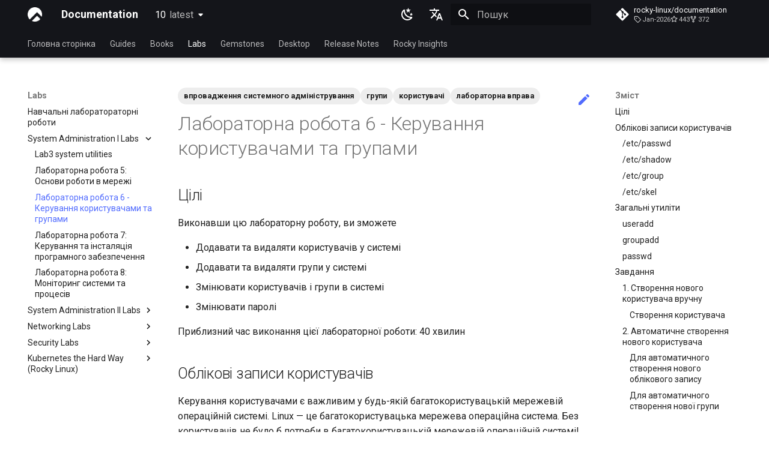

--- FILE ---
content_type: text/html; charset=utf-8
request_url: https://docs.rockylinux.org/uk/labs/systems_administration_I/lab6-user_and_group_management/
body_size: 31875
content:

<!doctype html>
<html lang="uk" class="no-js">
  <head>
    
      <meta charset="utf-8">
      <meta name="viewport" content="width=device-width,initial-scale=1">
      
      
        <meta name="author" content="Wale Soyinka">
      
      
        <link rel="canonical" href="https://docs.rockylinux.org/10/uk/labs/systems_administration_I/lab6-user_and_group_management/">
      
      
        <link rel="prev" href="../lab5-networking/">
      
      
        <link rel="next" href="../lab7-software_management/">
      
      
      <link rel="icon" href="../../../../assets/logo.png">
      <meta name="generator" content="mkdocs-1.6.1, mkdocs-material-9.6.7">
    
    
      
        <title>Лабораторна робота 6 - Керування користувачами та групами - Documentation</title>
      
    
    

      <link rel="stylesheet" href="../../../../assets/stylesheets/main.8608ea7d.min.css">
      
        
        <link rel="stylesheet" href="../../../../assets/stylesheets/palette.06af60db.min.css">
      
      


    
<link rel="stylesheet" href="../../../../assets/stylesheets/extra.css" />

    
      
    
    
      
        
        
        <link rel="preconnect" href="https://fonts.gstatic.com" crossorigin>
        <link rel="stylesheet" href="https://fonts.googleapis.com/css?family=Roboto:300,300i,400,400i,700,700i%7CRoboto+Mono:400,400i,700,700i&amp;display=fallback">
        <style>:root{--md-text-font:"Roboto";--md-code-font:"Roboto Mono"}</style>
      
    
    
    <script>__md_scope=new URL("../../../..",location),__md_hash=e=>[...e].reduce(((e,_)=>(e<<5)-e+_.charCodeAt(0)),0),__md_get=(e,_=localStorage,t=__md_scope)=>JSON.parse(_.getItem(t.pathname+"."+e)),__md_set=(e,_,t=localStorage,a=__md_scope)=>{try{t.setItem(a.pathname+"."+e,JSON.stringify(_))}catch(e){}}</script>
    
      

    
    
    
  </head>
  
  
    
    
      
    
    
    
    
    <body dir="ltr" data-md-color-scheme="default" data-md-color-primary="black" data-md-color-accent="indigo">
  
    
    <input class="md-toggle" data-md-toggle="drawer" type="checkbox" id="__drawer" autocomplete="off">
    <input class="md-toggle" data-md-toggle="search" type="checkbox" id="__search" autocomplete="off">
    <label class="md-overlay" for="__drawer"></label>
    <div data-md-component="skip">
      
        
        <a href="#_1" class="md-skip">
          Перейти до змісту
        </a>
      
    </div>
    <div data-md-component="announce">
      
    </div>
    
      <div data-md-color-scheme="default" data-md-component="outdated" hidden>
        
      </div>
    
    
      

  

<header class="md-header md-header--shadow md-header--lifted" data-md-component="header">
  <nav class="md-header__inner md-grid" aria-label="Хедер">
    <a href="../../../" title="Documentation" class="md-header__button md-logo" aria-label="Documentation" data-md-component="logo">
      
  <img src="../../../../assets/logo.png" alt="logo">

    </a>
    <label class="md-header__button md-icon" for="__drawer">
      
      <svg xmlns="http://www.w3.org/2000/svg" viewBox="0 0 24 24"><path d="M3 6h18v2H3zm0 5h18v2H3zm0 5h18v2H3z"/></svg>
    </label>
    <div class="md-header__title" data-md-component="header-title">
      <div class="md-header__ellipsis">
        <div class="md-header__topic">
          <span class="md-ellipsis">
            Documentation
          </span>
        </div>
        <div class="md-header__topic" data-md-component="header-topic">
          <span class="md-ellipsis">
            
              Лабораторна робота 6 - Керування користувачами та групами
            
          </span>
        </div>
      </div>
    </div>
    
      
        <form class="md-header__option" data-md-component="palette">
  
    
    
    
    <input class="md-option" data-md-color-media="(prefers-color-scheme: light)" data-md-color-scheme="default" data-md-color-primary="black" data-md-color-accent="indigo"  aria-label="Switch to dark mode"  type="radio" name="__palette" id="__palette_0">
    
      <label class="md-header__button md-icon" title="Switch to dark mode" for="__palette_1" hidden>
        <svg xmlns="http://www.w3.org/2000/svg" viewBox="0 0 24 24"><path d="m17.75 4.09-2.53 1.94.91 3.06-2.63-1.81-2.63 1.81.91-3.06-2.53-1.94L12.44 4l1.06-3 1.06 3zm3.5 6.91-1.64 1.25.59 1.98-1.7-1.17-1.7 1.17.59-1.98L15.75 11l2.06-.05L18.5 9l.69 1.95zm-2.28 4.95c.83-.08 1.72 1.1 1.19 1.85-.32.45-.66.87-1.08 1.27C15.17 23 8.84 23 4.94 19.07c-3.91-3.9-3.91-10.24 0-14.14.4-.4.82-.76 1.27-1.08.75-.53 1.93.36 1.85 1.19-.27 2.86.69 5.83 2.89 8.02a9.96 9.96 0 0 0 8.02 2.89m-1.64 2.02a12.08 12.08 0 0 1-7.8-3.47c-2.17-2.19-3.33-5-3.49-7.82-2.81 3.14-2.7 7.96.31 10.98 3.02 3.01 7.84 3.12 10.98.31"/></svg>
      </label>
    
  
    
    
    
    <input class="md-option" data-md-color-media="(prefers-color-scheme: dark)" data-md-color-scheme="slate" data-md-color-primary="black" data-md-color-accent="indigo"  aria-label="Switch to light mode"  type="radio" name="__palette" id="__palette_1">
    
      <label class="md-header__button md-icon" title="Switch to light mode" for="__palette_0" hidden>
        <svg xmlns="http://www.w3.org/2000/svg" viewBox="0 0 24 24"><path d="M12 7a5 5 0 0 1 5 5 5 5 0 0 1-5 5 5 5 0 0 1-5-5 5 5 0 0 1 5-5m0 2a3 3 0 0 0-3 3 3 3 0 0 0 3 3 3 3 0 0 0 3-3 3 3 0 0 0-3-3m0-7 2.39 3.42C13.65 5.15 12.84 5 12 5s-1.65.15-2.39.42zM3.34 7l4.16-.35A7.2 7.2 0 0 0 5.94 8.5c-.44.74-.69 1.5-.83 2.29zm.02 10 1.76-3.77a7.131 7.131 0 0 0 2.38 4.14zM20.65 7l-1.77 3.79a7.02 7.02 0 0 0-2.38-4.15zm-.01 10-4.14.36c.59-.51 1.12-1.14 1.54-1.86.42-.73.69-1.5.83-2.29zM12 22l-2.41-3.44c.74.27 1.55.44 2.41.44.82 0 1.63-.17 2.37-.44z"/></svg>
      </label>
    
  
</form>
      
    
    
      <script>var palette=__md_get("__palette");if(palette&&palette.color){if("(prefers-color-scheme)"===palette.color.media){var media=matchMedia("(prefers-color-scheme: light)"),input=document.querySelector(media.matches?"[data-md-color-media='(prefers-color-scheme: light)']":"[data-md-color-media='(prefers-color-scheme: dark)']");palette.color.media=input.getAttribute("data-md-color-media"),palette.color.scheme=input.getAttribute("data-md-color-scheme"),palette.color.primary=input.getAttribute("data-md-color-primary"),palette.color.accent=input.getAttribute("data-md-color-accent")}for(var[key,value]of Object.entries(palette.color))document.body.setAttribute("data-md-color-"+key,value)}</script>
    
    
      <div class="md-header__option">
  <div class="md-select">
    
    <button class="md-header__button md-icon" aria-label="Обрати мову">
      <svg xmlns="http://www.w3.org/2000/svg" viewBox="0 0 24 24"><path d="m12.87 15.07-2.54-2.51.03-.03A17.5 17.5 0 0 0 14.07 6H17V4h-7V2H8v2H1v2h11.17C11.5 7.92 10.44 9.75 9 11.35 8.07 10.32 7.3 9.19 6.69 8h-2c.73 1.63 1.73 3.17 2.98 4.56l-5.09 5.02L4 19l5-5 3.11 3.11zM18.5 10h-2L12 22h2l1.12-3h4.75L21 22h2zm-2.62 7 1.62-4.33L19.12 17z"/></svg>
    </button>
    <div class="md-select__inner">
      <ul class="md-select__list">
        
          <li class="md-select__item">
            <a href="../../../../labs/systems_administration_I/lab6-user_and_group_management/" hreflang="en" class="md-select__link">
              English
            </a>
          </li>
        
          <li class="md-select__item">
            <a href="./" hreflang="uk" class="md-select__link">
              Ukrainian
            </a>
          </li>
        
          <li class="md-select__item">
            <a href="../../../../de/labs/systems_administration_I/lab6-user_and_group_management/" hreflang="de" class="md-select__link">
              Deutsch
            </a>
          </li>
        
          <li class="md-select__item">
            <a href="../../../../fr/labs/systems_administration_I/lab6-user_and_group_management/" hreflang="fr" class="md-select__link">
              Français
            </a>
          </li>
        
          <li class="md-select__item">
            <a href="../../../../es/labs/systems_administration_I/lab6-user_and_group_management/" hreflang="es" class="md-select__link">
              Español
            </a>
          </li>
        
          <li class="md-select__item">
            <a href="../../../../it/labs/systems_administration_I/lab6-user_and_group_management/" hreflang="it" class="md-select__link">
              Italian
            </a>
          </li>
        
          <li class="md-select__item">
            <a href="../../../../ja/labs/systems_administration_I/lab6-user_and_group_management/" hreflang="ja" class="md-select__link">
              日本語
            </a>
          </li>
        
          <li class="md-select__item">
            <a href="../../../../ko/labs/systems_administration_I/lab6-user_and_group_management/" hreflang="ko" class="md-select__link">
              한국어
            </a>
          </li>
        
          <li class="md-select__item">
            <a href="../../../../zh/labs/systems_administration_I/lab6-user_and_group_management/" hreflang="zh" class="md-select__link">
              简体中文
            </a>
          </li>
        
      </ul>
    </div>
  </div>
</div>
    
    
      <label class="md-header__button md-icon" for="__search">
        
        <svg xmlns="http://www.w3.org/2000/svg" viewBox="0 0 24 24"><path d="M9.5 3A6.5 6.5 0 0 1 16 9.5c0 1.61-.59 3.09-1.56 4.23l.27.27h.79l5 5-1.5 1.5-5-5v-.79l-.27-.27A6.52 6.52 0 0 1 9.5 16 6.5 6.5 0 0 1 3 9.5 6.5 6.5 0 0 1 9.5 3m0 2C7 5 5 7 5 9.5S7 14 9.5 14 14 12 14 9.5 12 5 9.5 5"/></svg>
      </label>
      <div class="md-search" data-md-component="search" role="dialog">
  <label class="md-search__overlay" for="__search"></label>
  <div class="md-search__inner" role="search">
    <form class="md-search__form" name="search">
      <input type="text" class="md-search__input" name="query" aria-label="Пошук" placeholder="Пошук" autocapitalize="off" autocorrect="off" autocomplete="off" spellcheck="false" data-md-component="search-query" required>
      <label class="md-search__icon md-icon" for="__search">
        
        <svg xmlns="http://www.w3.org/2000/svg" viewBox="0 0 24 24"><path d="M9.5 3A6.5 6.5 0 0 1 16 9.5c0 1.61-.59 3.09-1.56 4.23l.27.27h.79l5 5-1.5 1.5-5-5v-.79l-.27-.27A6.52 6.52 0 0 1 9.5 16 6.5 6.5 0 0 1 3 9.5 6.5 6.5 0 0 1 9.5 3m0 2C7 5 5 7 5 9.5S7 14 9.5 14 14 12 14 9.5 12 5 9.5 5"/></svg>
        
        <svg xmlns="http://www.w3.org/2000/svg" viewBox="0 0 24 24"><path d="M20 11v2H8l5.5 5.5-1.42 1.42L4.16 12l7.92-7.92L13.5 5.5 8 11z"/></svg>
      </label>
      <nav class="md-search__options" aria-label="Шукати">
        
          <a href="javascript:void(0)" class="md-search__icon md-icon" title="Поділитись" aria-label="Поділитись" data-clipboard data-clipboard-text="" data-md-component="search-share" tabindex="-1">
            
            <svg xmlns="http://www.w3.org/2000/svg" viewBox="0 0 24 24"><path d="M18 16.08c-.76 0-1.44.3-1.96.77L8.91 12.7c.05-.23.09-.46.09-.7s-.04-.47-.09-.7l7.05-4.11c.54.5 1.25.81 2.04.81a3 3 0 0 0 3-3 3 3 0 0 0-3-3 3 3 0 0 0-3 3c0 .24.04.47.09.7L8.04 9.81C7.5 9.31 6.79 9 6 9a3 3 0 0 0-3 3 3 3 0 0 0 3 3c.79 0 1.5-.31 2.04-.81l7.12 4.15c-.05.21-.08.43-.08.66 0 1.61 1.31 2.91 2.92 2.91s2.92-1.3 2.92-2.91A2.92 2.92 0 0 0 18 16.08"/></svg>
          </a>
        
        <button type="reset" class="md-search__icon md-icon" title="Очистити" aria-label="Очистити" tabindex="-1">
          
          <svg xmlns="http://www.w3.org/2000/svg" viewBox="0 0 24 24"><path d="M19 6.41 17.59 5 12 10.59 6.41 5 5 6.41 10.59 12 5 17.59 6.41 19 12 13.41 17.59 19 19 17.59 13.41 12z"/></svg>
        </button>
      </nav>
      
        <div class="md-search__suggest" data-md-component="search-suggest"></div>
      
    </form>
    <div class="md-search__output">
      <div class="md-search__scrollwrap" tabindex="0" data-md-scrollfix>
        <div class="md-search-result" data-md-component="search-result">
          <div class="md-search-result__meta">
            Пошук розпочато
          </div>
          <ol class="md-search-result__list" role="presentation"></ol>
        </div>
      </div>
    </div>
  </div>
</div>
    
    
      <div class="md-header__source">
        <a href="https://github.com/rocky-linux/documentation" title="Перейти до вихідного коду" class="md-source" data-md-component="source">
  <div class="md-source__icon md-icon">
    
    <svg xmlns="http://www.w3.org/2000/svg" viewBox="0 0 448 512"><!--! Font Awesome Free 6.7.2 by @fontawesome - https://fontawesome.com License - https://fontawesome.com/license/free (Icons: CC BY 4.0, Fonts: SIL OFL 1.1, Code: MIT License) Copyright 2024 Fonticons, Inc.--><path d="M439.55 236.05 244 40.45a28.87 28.87 0 0 0-40.81 0l-40.66 40.63 51.52 51.52c27.06-9.14 52.68 16.77 43.39 43.68l49.66 49.66c34.23-11.8 61.18 31 35.47 56.69-26.49 26.49-70.21-2.87-56-37.34L240.22 199v121.85c25.3 12.54 22.26 41.85 9.08 55a34.34 34.34 0 0 1-48.55 0c-17.57-17.6-11.07-46.91 11.25-56v-123c-20.8-8.51-24.6-30.74-18.64-45L142.57 101 8.45 235.14a28.86 28.86 0 0 0 0 40.81l195.61 195.6a28.86 28.86 0 0 0 40.8 0l194.69-194.69a28.86 28.86 0 0 0 0-40.81"/></svg>
  </div>
  <div class="md-source__repository">
    rocky-linux/documentation
  </div>
</a>
      </div>
    
  </nav>
  
    
      
<nav class="md-tabs" aria-label="Вкладки" data-md-component="tabs">
  <div class="md-grid">
    <ul class="md-tabs__list">
      
        
  
  
  
    <li class="md-tabs__item">
      <a href="../../../" class="md-tabs__link">
        
  
    
  
  Головна сторінка

      </a>
    </li>
  

      
        
  
  
  
    
    
      <li class="md-tabs__item">
        <a href="../../../guides/" class="md-tabs__link">
          
  
  Guides

        </a>
      </li>
    
  

      
        
  
  
  
    
    
      <li class="md-tabs__item">
        <a href="../../../books/" class="md-tabs__link">
          
  
  Books

        </a>
      </li>
    
  

      
        
  
  
    
  
  
    
    
      <li class="md-tabs__item md-tabs__item--active">
        <a href="../../" class="md-tabs__link">
          
  
  Labs

        </a>
      </li>
    
  

      
        
  
  
  
    
    
      <li class="md-tabs__item">
        <a href="../../../gemstones/" class="md-tabs__link">
          
  
  Gemstones

        </a>
      </li>
    
  

      
        
  
  
  
    
    
      <li class="md-tabs__item">
        <a href="../../../desktop/" class="md-tabs__link">
          
  
  Desktop

        </a>
      </li>
    
  

      
        
  
  
  
    
    
      <li class="md-tabs__item">
        <a href="../../../release_notes/" class="md-tabs__link">
          
  
  Release Notes

        </a>
      </li>
    
  

      
        
  
  
  
    
    
      
  
  
  
    
    
      <li class="md-tabs__item">
        <a href="../../../rocky_insights/announcements/" class="md-tabs__link">
          
  
  Rocky Insights

        </a>
      </li>
    
  

    
  

      
    </ul>
  </div>
</nav>
    
  
</header>
    
    <div class="md-container" data-md-component="container">
      
      
        
      
      <main class="md-main" data-md-component="main">
        <div class="md-main__inner md-grid">
          
            
              
              <div class="md-sidebar md-sidebar--primary" data-md-component="sidebar" data-md-type="navigation" >
                <div class="md-sidebar__scrollwrap">
                  <div class="md-sidebar__inner">
                    


  


<nav class="md-nav md-nav--primary md-nav--lifted" aria-label="Навігація" data-md-level="0">
  <label class="md-nav__title" for="__drawer">
    <a href="../../../" title="Documentation" class="md-nav__button md-logo" aria-label="Documentation" data-md-component="logo">
      
  <img src="../../../../assets/logo.png" alt="logo">

    </a>
    Documentation
  </label>
  
    <div class="md-nav__source">
      <a href="https://github.com/rocky-linux/documentation" title="Перейти до вихідного коду" class="md-source" data-md-component="source">
  <div class="md-source__icon md-icon">
    
    <svg xmlns="http://www.w3.org/2000/svg" viewBox="0 0 448 512"><!--! Font Awesome Free 6.7.2 by @fontawesome - https://fontawesome.com License - https://fontawesome.com/license/free (Icons: CC BY 4.0, Fonts: SIL OFL 1.1, Code: MIT License) Copyright 2024 Fonticons, Inc.--><path d="M439.55 236.05 244 40.45a28.87 28.87 0 0 0-40.81 0l-40.66 40.63 51.52 51.52c27.06-9.14 52.68 16.77 43.39 43.68l49.66 49.66c34.23-11.8 61.18 31 35.47 56.69-26.49 26.49-70.21-2.87-56-37.34L240.22 199v121.85c25.3 12.54 22.26 41.85 9.08 55a34.34 34.34 0 0 1-48.55 0c-17.57-17.6-11.07-46.91 11.25-56v-123c-20.8-8.51-24.6-30.74-18.64-45L142.57 101 8.45 235.14a28.86 28.86 0 0 0 0 40.81l195.61 195.6a28.86 28.86 0 0 0 40.8 0l194.69-194.69a28.86 28.86 0 0 0 0-40.81"/></svg>
  </div>
  <div class="md-source__repository">
    rocky-linux/documentation
  </div>
</a>
    </div>
  
  <ul class="md-nav__list" data-md-scrollfix>
    
      
      
  
  
  
  
    <li class="md-nav__item">
      <a href="../../../" class="md-nav__link">
        
  
  <span class="md-ellipsis">
    Головна сторінка
    
  </span>
  

      </a>
    </li>
  

    
      
      
  
  
  
  
    
    
    
      
      
    
    
    <li class="md-nav__item md-nav__item--nested">
      
        
        
        <input class="md-nav__toggle md-toggle " type="checkbox" id="__nav_2" >
        
          
          <label class="md-nav__link" for="__nav_2" id="__nav_2_label" tabindex="0">
            
  
  <span class="md-ellipsis">
    Guides
    
  </span>
  

            <span class="md-nav__icon md-icon"></span>
          </label>
        
        <nav class="md-nav" data-md-level="1" aria-labelledby="__nav_2_label" aria-expanded="false">
          <label class="md-nav__title" for="__nav_2">
            <span class="md-nav__icon md-icon"></span>
            Guides
          </label>
          <ul class="md-nav__list" data-md-scrollfix>
            
              
                
  
  
  
  
    <li class="md-nav__item">
      <a href="../../../guides/" class="md-nav__link">
        
  
  <span class="md-ellipsis">
    Guides Home
    
  </span>
  

      </a>
    </li>
  

              
            
              
                
  
  
  
  
    <li class="md-nav__item">
      <a href="../../../guides/minimum_hardware_requirements/" class="md-nav__link">
        
  
  <span class="md-ellipsis">
    Rocky Linux 10 (Red Quartz) – Мінімальні вимоги до обладнання
    
  </span>
  

      </a>
    </li>
  

              
            
              
                
  
  
  
  
    <li class="md-nav__item">
      <a href="../../../guides/installation/" class="md-nav__link">
        
  
  <span class="md-ellipsis">
    Встановлення Rocky Linux 10
    
  </span>
  

      </a>
    </li>
  

              
            
              
                
  
  
  
  
    <li class="md-nav__item">
      <a href="../../../guides/migrate2rocky/" class="md-nav__link">
        
  
  <span class="md-ellipsis">
    Перехід (міграція) на Rocky Linux
    
  </span>
  

      </a>
    </li>
  

              
            
              
                
  
  
  
  
    <li class="md-nav__item">
      <a href="../../../guides/update_versions/" class="md-nav__link">
        
  
  <span class="md-ellipsis">
    Пітдтримка оновленних версій Rocky Linux
    
  </span>
  

      </a>
    </li>
  

              
            
              
                
  
  
  
  
    <li class="md-nav__item">
      <a href="../../../guides/custom-linux-kernel/" class="md-nav__link">
        
  
  <span class="md-ellipsis">
    Створення та встановлення власних ядер Linux
    
  </span>
  

      </a>
    </li>
  

              
            
              
                
  
  
  
  
    
    
    
      
      
    
    
    <li class="md-nav__item md-nav__item--nested">
      
        
        
        <input class="md-nav__toggle md-toggle " type="checkbox" id="__nav_2_7" >
        
          
          <label class="md-nav__link" for="__nav_2_7" id="__nav_2_7_label" tabindex="0">
            
  
  <span class="md-ellipsis">
    Contribute
    
  </span>
  

            <span class="md-nav__icon md-icon"></span>
          </label>
        
        <nav class="md-nav" data-md-level="2" aria-labelledby="__nav_2_7_label" aria-expanded="false">
          <label class="md-nav__title" for="__nav_2_7">
            <span class="md-nav__icon md-icon"></span>
            Contribute
          </label>
          <ul class="md-nav__list" data-md-scrollfix>
            
              
                
  
  
  
  
    <li class="md-nav__item">
      <a href="../../../guides/contribute/" class="md-nav__link">
        
  
  <span class="md-ellipsis">
    Index
    
  </span>
  

      </a>
    </li>
  

              
            
              
                
  
  
  
  
    <li class="md-nav__item">
      <a href="../../../guides/contribute/beginners/" class="md-nav__link">
        
  
  <span class="md-ellipsis">
    Посібник для початківців
    
  </span>
  

      </a>
    </li>
  

              
            
              
                
  
  
  
  
    <li class="md-nav__item">
      <a href="../../../guides/contribute/createnew/" class="md-nav__link">
        
  
  <span class="md-ellipsis">
    Створення нового документу в GitHub
    
  </span>
  

      </a>
    </li>
  

              
            
              
                
  
  
  
  
    <li class="md-nav__item">
      <a href="../../../guides/contribute/rockydocs_formatting/" class="md-nav__link">
        
  
  <span class="md-ellipsis">
    Форматування документів
    
  </span>
  

      </a>
    </li>
  

              
            
              
                
  
  
  
  
    
    
    
      
      
    
    
    <li class="md-nav__item md-nav__item--nested">
      
        
        
        <input class="md-nav__toggle md-toggle " type="checkbox" id="__nav_2_7_5" >
        
          
          <label class="md-nav__link" for="__nav_2_7_5" id="__nav_2_7_5_label" tabindex="0">
            
  
  <span class="md-ellipsis">
    Local Documentation
    
  </span>
  

            <span class="md-nav__icon md-icon"></span>
          </label>
        
        <nav class="md-nav" data-md-level="3" aria-labelledby="__nav_2_7_5_label" aria-expanded="false">
          <label class="md-nav__title" for="__nav_2_7_5">
            <span class="md-nav__icon md-icon"></span>
            Local Documentation
          </label>
          <ul class="md-nav__list" data-md-scrollfix>
            
              
                
  
  
  
  
    <li class="md-nav__item">
      <a href="../../../guides/contribute/localdocs/" class="md-nav__link">
        
  
  <span class="md-ellipsis">
    Вступ
    
  </span>
  

      </a>
    </li>
  

              
            
              
                
  
  
  
  
    <li class="md-nav__item">
      <a href="../../../guides/contribute/localdocs/rockydocs_tool_guide/" class="md-nav__link">
        
  
  <span class="md-ellipsis">
    Метод сценарію RockyDocs
    
  </span>
  

      </a>
    </li>
  

              
            
              
                
  
  
  
  
    <li class="md-nav__item">
      <a href="../../../guides/contribute/localdocs/rockydocs_web_dev/" class="md-nav__link">
        
  
  <span class="md-ellipsis">
    Метод Docker
    
  </span>
  

      </a>
    </li>
  

              
            
              
                
  
  
  
  
    <li class="md-nav__item">
      <a href="../../../guides/contribute/localdocs/mkdocs_lsyncd/" class="md-nav__link">
        
  
  <span class="md-ellipsis">
    Метод Incus
    
  </span>
  

      </a>
    </li>
  

              
            
              
                
  
  
  
  
    <li class="md-nav__item">
      <a href="../../../guides/contribute/localdocs/rockydocs_webdev_v2/" class="md-nav__link">
        
  
  <span class="md-ellipsis">
    Метод Podman
    
  </span>
  

      </a>
    </li>
  

              
            
              
                
  
  
  
  
    <li class="md-nav__item">
      <a href="../../../guides/contribute/localdocs/mkdocs_venv/" class="md-nav__link">
        
  
  <span class="md-ellipsis">
    Метод Python VENV
    
  </span>
  

      </a>
    </li>
  

              
            
              
                
  
  
  
  
    <li class="md-nav__item">
      <a href="../../../guides/contribute/localdocs/local_docs/" class="md-nav__link">
        
  
  <span class="md-ellipsis">
    Швидкий метод
    
  </span>
  

      </a>
    </li>
  

              
            
          </ul>
        </nav>
      
    </li>
  

              
            
              
                
  
  
  
  
    <li class="md-nav__item">
      <a href="../../../guides/contribute/navigation/" class="md-nav__link">
        
  
  <span class="md-ellipsis">
    Зміни у навігації
    
  </span>
  

      </a>
    </li>
  

              
            
              
                
  
  
  
  
    <li class="md-nav__item">
      <a href="../../../guides/contribute/style_guide/" class="md-nav__link">
        
  
  <span class="md-ellipsis">
    Керівництво по стилю
    
  </span>
  

      </a>
    </li>
  

              
            
              
                
  
  
  
  
    <li class="md-nav__item">
      <a href="../../../guides/contribute/docs_versions_1/" class="md-nav__link">
        
  
  <span class="md-ellipsis">
    Версіонування документів із використанням двох віддалених репозиторіїв
    
  </span>
  

      </a>
    </li>
  

              
            
          </ul>
        </nav>
      
    </li>
  

              
            
              
                
  
  
  
  
    
    
    
      
      
    
    
    <li class="md-nav__item md-nav__item--nested">
      
        
        
        <input class="md-nav__toggle md-toggle " type="checkbox" id="__nav_2_8" >
        
          
          <label class="md-nav__link" for="__nav_2_8" id="__nav_2_8_label" tabindex="0">
            
  
  <span class="md-ellipsis">
    Automation
    
  </span>
  

            <span class="md-nav__icon md-icon"></span>
          </label>
        
        <nav class="md-nav" data-md-level="2" aria-labelledby="__nav_2_8_label" aria-expanded="false">
          <label class="md-nav__title" for="__nav_2_8">
            <span class="md-nav__icon md-icon"></span>
            Automation
          </label>
          <ul class="md-nav__list" data-md-scrollfix>
            
              
                
  
  
  
  
    <li class="md-nav__item">
      <a href="../../../guides/automation/anacron/" class="md-nav__link">
        
  
  <span class="md-ellipsis">
    anacron - Автоматизація команд
    
  </span>
  

      </a>
    </li>
  

              
            
              
                
  
  
  
  
    <li class="md-nav__item">
      <a href="../../../guides/automation/cron_jobs_howto/" class="md-nav__link">
        
  
  <span class="md-ellipsis">
    cron - Автоматизація команд
    
  </span>
  

      </a>
    </li>
  

              
            
              
                
  
  
  
  
    <li class="md-nav__item">
      <a href="../../../guides/automation/cronie/" class="md-nav__link">
        
  
  <span class="md-ellipsis">
    cronie - Часові завдання
    
  </span>
  

      </a>
    </li>
  

              
            
              
                
  
  
  
  
    <li class="md-nav__item">
      <a href="../../../guides/automation/kickstart-rocky/" class="md-nav__link">
        
  
  <span class="md-ellipsis">
    Файли Kickstart та Rocky Linux
    
  </span>
  

      </a>
    </li>
  

              
            
              
                
  
  
  
  
    <li class="md-nav__item">
      <a href="../../../guides/automation/olivetin/" class="md-nav__link">
        
  
  <span class="md-ellipsis">
    OliveTin
    
  </span>
  

      </a>
    </li>
  

              
            
              
                
  
  
  
  
    <li class="md-nav__item">
      <a href="../../../guides/automation/templates-automation-packer-vsphere/" class="md-nav__link">
        
  
  <span class="md-ellipsis">
    Автоматичне створення шаблону - Packer - Ansible - VMware vSphere
    
  </span>
  

      </a>
    </li>
  

              
            
          </ul>
        </nav>
      
    </li>
  

              
            
              
                
  
  
  
  
    
    
    
      
      
    
    
    <li class="md-nav__item md-nav__item--nested">
      
        
        
        <input class="md-nav__toggle md-toggle " type="checkbox" id="__nav_2_9" >
        
          
          <label class="md-nav__link" for="__nav_2_9" id="__nav_2_9_label" tabindex="0">
            
  
  <span class="md-ellipsis">
    Backup & Sync
    
  </span>
  

            <span class="md-nav__icon md-icon"></span>
          </label>
        
        <nav class="md-nav" data-md-level="2" aria-labelledby="__nav_2_9_label" aria-expanded="false">
          <label class="md-nav__title" for="__nav_2_9">
            <span class="md-nav__icon md-icon"></span>
            Backup & Sync
          </label>
          <ul class="md-nav__list" data-md-scrollfix>
            
              
                
  
  
  
  
    <li class="md-nav__item">
      <a href="../../../guides/backup/dump_restore/" class="md-nav__link">
        
  
  <span class="md-ellipsis">
    Команди dump та restore
    
  </span>
  

      </a>
    </li>
  

              
            
              
                
  
  
  
  
    <li class="md-nav__item">
      <a href="../../../guides/backup/mirroring_lsyncd/" class="md-nav__link">
        
  
  <span class="md-ellipsis">
    Рішення для дзеркального відображення - lsyncd
    
  </span>
  

      </a>
    </li>
  

              
            
              
                
  
  
  
  
    <li class="md-nav__item">
      <a href="../../../guides/backup/rsnapshot_backup/" class="md-nav__link">
        
  
  <span class="md-ellipsis">
    Рішення для резервного копіювання - rsnapshot
    
  </span>
  

      </a>
    </li>
  

              
            
              
                
  
  
  
  
    <li class="md-nav__item">
      <a href="../../../guides/backup/rsync_ssh/" class="md-nav__link">
        
  
  <span class="md-ellipsis">
    Синхронізація з rsync
    
  </span>
  

      </a>
    </li>
  

              
            
              
                
  
  
  
  
    <li class="md-nav__item">
      <a href="../../../guides/backup/tar/" class="md-nav__link">
        
  
  <span class="md-ellipsis">
    Команда tar
    
  </span>
  

      </a>
    </li>
  

              
            
          </ul>
        </nav>
      
    </li>
  

              
            
              
                
  
  
  
  
    
    
    
      
      
    
    
    <li class="md-nav__item md-nav__item--nested">
      
        
        
        <input class="md-nav__toggle md-toggle " type="checkbox" id="__nav_2_10" >
        
          
          <label class="md-nav__link" for="__nav_2_10" id="__nav_2_10_label" tabindex="0">
            
  
  <span class="md-ellipsis">
    Content Management
    
  </span>
  

            <span class="md-nav__icon md-icon"></span>
          </label>
        
        <nav class="md-nav" data-md-level="2" aria-labelledby="__nav_2_10_label" aria-expanded="false">
          <label class="md-nav__title" for="__nav_2_10">
            <span class="md-nav__icon md-icon"></span>
            Content Management
          </label>
          <ul class="md-nav__list" data-md-scrollfix>
            
              
                
  
  
  
  
    <li class="md-nav__item">
      <a href="../../../guides/cms/chyrp_lite/" class="md-nav__link">
        
  
  <span class="md-ellipsis">
    Chyrp Lite
    
  </span>
  

      </a>
    </li>
  

              
            
              
                
  
  
  
  
    <li class="md-nav__item">
      <a href="../../../guides/cms/cloud_server_using_nextcloud/" class="md-nav__link">
        
  
  <span class="md-ellipsis">
    Хмарний сервер за допомогою Nextcloud
    
  </span>
  

      </a>
    </li>
  

              
            
              
                
  
  
  
  
    <li class="md-nav__item">
      <a href="../../../guides/cms/dokuwiki_server/" class="md-nav__link">
        
  
  <span class="md-ellipsis">
    Сервер DokuWiki
    
  </span>
  

      </a>
    </li>
  

              
            
              
                
  
  
  
  
    <li class="md-nav__item">
      <a href="../../../guides/cms/mediawiki/" class="md-nav__link">
        
  
  <span class="md-ellipsis">
    MediaWiki
    
  </span>
  

      </a>
    </li>
  

              
            
              
                
  
  
  
  
    <li class="md-nav__item">
      <a href="../../../guides/cms/wordpress-on-lamp/" class="md-nav__link">
        
  
  <span class="md-ellipsis">
    WordPress на LAMP
    
  </span>
  

      </a>
    </li>
  

              
            
          </ul>
        </nav>
      
    </li>
  

              
            
              
                
  
  
  
  
    
    
    
      
      
    
    
    <li class="md-nav__item md-nav__item--nested">
      
        
        
        <input class="md-nav__toggle md-toggle " type="checkbox" id="__nav_2_11" >
        
          
          <label class="md-nav__link" for="__nav_2_11" id="__nav_2_11_label" tabindex="0">
            
  
  <span class="md-ellipsis">
    Communications
    
  </span>
  

            <span class="md-nav__icon md-icon"></span>
          </label>
        
        <nav class="md-nav" data-md-level="2" aria-labelledby="__nav_2_11_label" aria-expanded="false">
          <label class="md-nav__title" for="__nav_2_11">
            <span class="md-nav__icon md-icon"></span>
            Communications
          </label>
          <ul class="md-nav__list" data-md-scrollfix>
            
              
                
  
  
  
  
    <li class="md-nav__item">
      <a href="../../../guides/communications/asterisk_installation/" class="md-nav__link">
        
  
  <span class="md-ellipsis">
    Встановлення Asterisk
    
  </span>
  

      </a>
    </li>
  

              
            
          </ul>
        </nav>
      
    </li>
  

              
            
              
                
  
  
  
  
    
    
    
      
      
    
    
    <li class="md-nav__item md-nav__item--nested">
      
        
        
        <input class="md-nav__toggle md-toggle " type="checkbox" id="__nav_2_12" >
        
          
          <label class="md-nav__link" for="__nav_2_12" id="__nav_2_12_label" tabindex="0">
            
  
  <span class="md-ellipsis">
    Containers
    
  </span>
  

            <span class="md-nav__icon md-icon"></span>
          </label>
        
        <nav class="md-nav" data-md-level="2" aria-labelledby="__nav_2_12_label" aria-expanded="false">
          <label class="md-nav__title" for="__nav_2_12">
            <span class="md-nav__icon md-icon"></span>
            Containers
          </label>
          <ul class="md-nav__list" data-md-scrollfix>
            
              
                
  
  
  
  
    <li class="md-nav__item">
      <a href="https://docs.rockylinux.org/books/incus_server/00-toc/" class="md-nav__link">
        
  
  <span class="md-ellipsis">
    Incus Server
    
  </span>
  

      </a>
    </li>
  

              
            
              
                
  
  
  
  
    <li class="md-nav__item">
      <a href="../../../guides/containers/lxd_web_servers/" class="md-nav__link">
        
  
  <span class="md-ellipsis">
    Посібник для початківців LXD - Кілька серверів
    
  </span>
  

      </a>
    </li>
  

              
            
              
                
  
  
  
  
    <li class="md-nav__item">
      <a href="../../../guides/containers/podman-nextcloud/" class="md-nav__link">
        
  
  <span class="md-ellipsis">
    Nextcloud на Podman
    
  </span>
  

      </a>
    </li>
  

              
            
              
                
  
  
  
  
    <li class="md-nav__item">
      <a href="../../../guides/containers/podman_guide/" class="md-nav__link">
        
  
  <span class="md-ellipsis">
    Podman
    
  </span>
  

      </a>
    </li>
  

              
            
              
                
  
  
  
  
    <li class="md-nav__item">
      <a href="../../../guides/containers/rancher_and_kubernetes/" class="md-nav__link">
        
  
  <span class="md-ellipsis">
    Робота з Rancher і Kubernetes
    
  </span>
  

      </a>
    </li>
  

              
            
          </ul>
        </nav>
      
    </li>
  

              
            
              
                
  
  
  
  
    
    
    
      
      
    
    
    <li class="md-nav__item md-nav__item--nested">
      
        
        
        <input class="md-nav__toggle md-toggle " type="checkbox" id="__nav_2_13" >
        
          
          <label class="md-nav__link" for="__nav_2_13" id="__nav_2_13_label" tabindex="0">
            
  
  <span class="md-ellipsis">
    Cloud
    
  </span>
  

            <span class="md-nav__icon md-icon"></span>
          </label>
        
        <nav class="md-nav" data-md-level="2" aria-labelledby="__nav_2_13_label" aria-expanded="false">
          <label class="md-nav__title" for="__nav_2_13">
            <span class="md-nav__icon md-icon"></span>
            Cloud
          </label>
          <ul class="md-nav__list" data-md-scrollfix>
            
              
                
  
  
  
  
    <li class="md-nav__item">
      <a href="../../../guides/cloud/migration-to-new-azure-images/" class="md-nav__link">
        
  
  <span class="md-ellipsis">
    Перехід до нових зображень Azure
    
  </span>
  

      </a>
    </li>
  

              
            
          </ul>
        </nav>
      
    </li>
  

              
            
              
                
  
  
  
  
    
    
    
      
      
    
    
    <li class="md-nav__item md-nav__item--nested">
      
        
        
        <input class="md-nav__toggle md-toggle " type="checkbox" id="__nav_2_14" >
        
          
          <label class="md-nav__link" for="__nav_2_14" id="__nav_2_14_label" tabindex="0">
            
  
  <span class="md-ellipsis">
    Database
    
  </span>
  

            <span class="md-nav__icon md-icon"></span>
          </label>
        
        <nav class="md-nav" data-md-level="2" aria-labelledby="__nav_2_14_label" aria-expanded="false">
          <label class="md-nav__title" for="__nav_2_14">
            <span class="md-nav__icon md-icon"></span>
            Database
          </label>
          <ul class="md-nav__list" data-md-scrollfix>
            
              
                
  
  
  
  
    <li class="md-nav__item">
      <a href="../../../guides/database/database_mariadb-server/" class="md-nav__link">
        
  
  <span class="md-ellipsis">
    Сервер бази даних MariaDB
    
  </span>
  

      </a>
    </li>
  

              
            
          </ul>
        </nav>
      
    </li>
  

              
            
              
                
  
  
  
  
    
    
    
      
      
    
    
    <li class="md-nav__item md-nav__item--nested">
      
        
        
        <input class="md-nav__toggle md-toggle " type="checkbox" id="__nav_2_15" >
        
          
          <label class="md-nav__link" for="__nav_2_15" id="__nav_2_15_label" tabindex="0">
            
  
  <span class="md-ellipsis">
    Desktop
    
  </span>
  

            <span class="md-nav__icon md-icon"></span>
          </label>
        
        <nav class="md-nav" data-md-level="2" aria-labelledby="__nav_2_15_label" aria-expanded="false">
          <label class="md-nav__title" for="__nav_2_15">
            <span class="md-nav__icon md-icon"></span>
            Desktop
          </label>
          <ul class="md-nav__list" data-md-scrollfix>
            
              
                
  
  
  
  
    <li class="md-nav__item">
      <a href="../../../guides/desktop/kde_installation/" class="md-nav__link">
        
  
  <span class="md-ellipsis">
    Встановлення KDE
    
  </span>
  

      </a>
    </li>
  

              
            
          </ul>
        </nav>
      
    </li>
  

              
            
              
                
  
  
  
  
    
    
    
      
      
    
    
    <li class="md-nav__item md-nav__item--nested">
      
        
        
        <input class="md-nav__toggle md-toggle " type="checkbox" id="__nav_2_16" >
        
          
          <label class="md-nav__link" for="__nav_2_16" id="__nav_2_16_label" tabindex="0">
            
  
  <span class="md-ellipsis">
    DNS
    
  </span>
  

            <span class="md-nav__icon md-icon"></span>
          </label>
        
        <nav class="md-nav" data-md-level="2" aria-labelledby="__nav_2_16_label" aria-expanded="false">
          <label class="md-nav__title" for="__nav_2_16">
            <span class="md-nav__icon md-icon"></span>
            DNS
          </label>
          <ul class="md-nav__list" data-md-scrollfix>
            
              
                
  
  
  
  
    <li class="md-nav__item">
      <a href="../../../guides/dns/knot_authoritative_dns/" class="md-nav__link">
        
  
  <span class="md-ellipsis">
    Knot Authoritative DNS
    
  </span>
  

      </a>
    </li>
  

              
            
              
                
  
  
  
  
    <li class="md-nav__item">
      <a href="../../../guides/dns/nsd_authoritative_dns/" class="md-nav__link">
        
  
  <span class="md-ellipsis">
    NSD Authoritative DNS
    
  </span>
  

      </a>
    </li>
  

              
            
              
                
  
  
  
  
    <li class="md-nav__item">
      <a href="../../../guides/dns/private_dns_server_using_bind/" class="md-nav__link">
        
  
  <span class="md-ellipsis">
    Bind Private DNS Server
    
  </span>
  

      </a>
    </li>
  

              
            
              
                
  
  
  
  
    <li class="md-nav__item">
      <a href="../../../guides/dns/unbound_recursive_dns/" class="md-nav__link">
        
  
  <span class="md-ellipsis">
    Незв'язаний рекурсивний DNS
    
  </span>
  

      </a>
    </li>
  

              
            
          </ul>
        </nav>
      
    </li>
  

              
            
              
                
  
  
  
  
    
    
    
      
      
    
    
    <li class="md-nav__item md-nav__item--nested">
      
        
        
        <input class="md-nav__toggle md-toggle " type="checkbox" id="__nav_2_17" >
        
          
          <label class="md-nav__link" for="__nav_2_17" id="__nav_2_17_label" tabindex="0">
            
  
  <span class="md-ellipsis">
    Editors
    
  </span>
  

            <span class="md-nav__icon md-icon"></span>
          </label>
        
        <nav class="md-nav" data-md-level="2" aria-labelledby="__nav_2_17_label" aria-expanded="false">
          <label class="md-nav__title" for="__nav_2_17">
            <span class="md-nav__icon md-icon"></span>
            Editors
          </label>
          <ul class="md-nav__list" data-md-scrollfix>
            
              
                
  
  
  
  
    <li class="md-nav__item">
      <a href="../../../guides/editors/micro/" class="md-nav__link">
        
  
  <span class="md-ellipsis">
    micro
    
  </span>
  

      </a>
    </li>
  

              
            
              
                
  
  
  
  
    <li class="md-nav__item">
      <a href="https://docs.rockylinux.org/books/nvchad/" class="md-nav__link">
        
  
  <span class="md-ellipsis">
    NvChad
    
  </span>
  

      </a>
    </li>
  

              
            
              
                
  
  
  
  
    <li class="md-nav__item">
      <a href="https://docs.rockylinux.org/books/admin_guide/05-vi/" class="md-nav__link">
        
  
  <span class="md-ellipsis">
    vi
    
  </span>
  

      </a>
    </li>
  

              
            
          </ul>
        </nav>
      
    </li>
  

              
            
              
                
  
  
  
  
    
    
    
      
      
    
    
    <li class="md-nav__item md-nav__item--nested">
      
        
        
        <input class="md-nav__toggle md-toggle " type="checkbox" id="__nav_2_18" >
        
          
          <label class="md-nav__link" for="__nav_2_18" id="__nav_2_18_label" tabindex="0">
            
  
  <span class="md-ellipsis">
    Email
    
  </span>
  

            <span class="md-nav__icon md-icon"></span>
          </label>
        
        <nav class="md-nav" data-md-level="2" aria-labelledby="__nav_2_18_label" aria-expanded="false">
          <label class="md-nav__title" for="__nav_2_18">
            <span class="md-nav__icon md-icon"></span>
            Email
          </label>
          <ul class="md-nav__list" data-md-scrollfix>
            
              
                
  
  
  
  
    <li class="md-nav__item">
      <a href="../../../guides/email/01-email-system/" class="md-nav__link">
        
  
  <span class="md-ellipsis">
    Огляд системи електронної пошти
    
  </span>
  

      </a>
    </li>
  

              
            
              
                
  
  
  
  
    <li class="md-nav__item">
      <a href="../../../guides/email/02-basic-email-system/" class="md-nav__link">
        
  
  <span class="md-ellipsis">
    Базова система електронної пошти
    
  </span>
  

      </a>
    </li>
  

              
            
              
                
  
  
  
  
    <li class="md-nav__item">
      <a href="../../../guides/email/postfix_reporting/" class="md-nav__link">
        
  
  <span class="md-ellipsis">
    Звітування про процес Postfix
    
  </span>
  

      </a>
    </li>
  

              
            
          </ul>
        </nav>
      
    </li>
  

              
            
              
                
  
  
  
  
    
    
    
      
      
    
    
    <li class="md-nav__item md-nav__item--nested">
      
        
        
        <input class="md-nav__toggle md-toggle " type="checkbox" id="__nav_2_19" >
        
          
          <label class="md-nav__link" for="__nav_2_19" id="__nav_2_19_label" tabindex="0">
            
  
  <span class="md-ellipsis">
    File Sharing Services
    
  </span>
  

            <span class="md-nav__icon md-icon"></span>
          </label>
        
        <nav class="md-nav" data-md-level="2" aria-labelledby="__nav_2_19_label" aria-expanded="false">
          <label class="md-nav__title" for="__nav_2_19">
            <span class="md-nav__icon md-icon"></span>
            File Sharing Services
          </label>
          <ul class="md-nav__list" data-md-scrollfix>
            
              
                
  
  
  
  
    <li class="md-nav__item">
      <a href="../../../guides/file_sharing/glusterfs/" class="md-nav__link">
        
  
  <span class="md-ellipsis">
    Кластеризація - GlusterFS
    
  </span>
  

      </a>
    </li>
  

              
            
              
                
  
  
  
  
    <li class="md-nav__item">
      <a href="../../../guides/file_sharing/nfsserver/" class="md-nav__link">
        
  
  <span class="md-ellipsis">
    Мережева файлова система
    
  </span>
  

      </a>
    </li>
  

              
            
              
                
  
  
  
  
    <li class="md-nav__item">
      <a href="../../../guides/file_sharing/samba_file_share/" class="md-nav__link">
        
  
  <span class="md-ellipsis">
    Спільний доступ до файлів Samba Windows
    
  </span>
  

      </a>
    </li>
  

              
            
              
                
  
  
  
  
    <li class="md-nav__item">
      <a href="../../../guides/file_sharing/secure_ftp_server_vsftpd/" class="md-nav__link">
        
  
  <span class="md-ellipsis">
    Захищений FTP-сервер - vsftpd
    
  </span>
  

      </a>
    </li>
  

              
            
              
                
  
  
  
  
    <li class="md-nav__item">
      <a href="../../../guides/file_sharing/sftp/" class="md-nav__link">
        
  
  <span class="md-ellipsis">
    Захищений сервер - `sftp`
    
  </span>
  

      </a>
    </li>
  

              
            
              
                
  
  
  
  
    <li class="md-nav__item">
      <a href="../../../guides/file_sharing/transmission_daemon/" class="md-nav__link">
        
  
  <span class="md-ellipsis">
    Передача BitTorrent Seedbox
    
  </span>
  

      </a>
    </li>
  

              
            
          </ul>
        </nav>
      
    </li>
  

              
            
              
                
  
  
  
  
    
    
    
      
      
    
    
    <li class="md-nav__item md-nav__item--nested">
      
        
        
        <input class="md-nav__toggle md-toggle " type="checkbox" id="__nav_2_20" >
        
          
          <label class="md-nav__link" for="__nav_2_20" id="__nav_2_20_label" tabindex="0">
            
  
  <span class="md-ellipsis">
    Hardware
    
  </span>
  

            <span class="md-nav__icon md-icon"></span>
          </label>
        
        <nav class="md-nav" data-md-level="2" aria-labelledby="__nav_2_20_label" aria-expanded="false">
          <label class="md-nav__title" for="__nav_2_20">
            <span class="md-nav__icon md-icon"></span>
            Hardware
          </label>
          <ul class="md-nav__list" data-md-scrollfix>
            
              
                
  
  
  
  
    <li class="md-nav__item">
      <a href="../../../guides/hardware/aoostar_wtr_pro_install/" class="md-nav__link">
        
  
  <span class="md-ellipsis">
    Встановлення Rocky Linux 10 на AOOSTAR WTR PRO
    
  </span>
  

      </a>
    </li>
  

              
            
              
                
  
  
  
  
    <li class="md-nav__item">
      <a href="../../../guides/hardware/aqc_bridge_vlan/" class="md-nav__link">
        
  
  <span class="md-ellipsis">
    Увімкнення пропускання VLAN на мережевих картах Marvell серії AQC
    
  </span>
  

      </a>
    </li>
  

              
            
              
                
  
  
  
  
    <li class="md-nav__item">
      <a href="../../../guides/hardware/hpe_amsd/" class="md-nav__link">
        
  
  <span class="md-ellipsis">
    Служба безагентного керування HPE ProLiant
    
  </span>
  

      </a>
    </li>
  

              
            
              
                
  
  
  
  
    <li class="md-nav__item">
      <a href="../../../guides/hardware/x710_bridge_vlan/" class="md-nav__link">
        
  
  <span class="md-ellipsis">
    Увімкнення VLAN Passthrough на мережевих картах серії Intel X710
    
  </span>
  

      </a>
    </li>
  

              
            
          </ul>
        </nav>
      
    </li>
  

              
            
              
                
  
  
  
  
    
    
    
      
      
    
    
    <li class="md-nav__item md-nav__item--nested">
      
        
        
        <input class="md-nav__toggle md-toggle " type="checkbox" id="__nav_2_21" >
        
          
          <label class="md-nav__link" for="__nav_2_21" id="__nav_2_21_label" tabindex="0">
            
  
  <span class="md-ellipsis">
    Interoperability
    
  </span>
  

            <span class="md-nav__icon md-icon"></span>
          </label>
        
        <nav class="md-nav" data-md-level="2" aria-labelledby="__nav_2_21_label" aria-expanded="false">
          <label class="md-nav__title" for="__nav_2_21">
            <span class="md-nav__icon md-icon"></span>
            Interoperability
          </label>
          <ul class="md-nav__list" data-md-scrollfix>
            
              
                
  
  
  
  
    <li class="md-nav__item">
      <a href="../../../guides/interoperability/import_rocky_to_wsl/" class="md-nav__link">
        
  
  <span class="md-ellipsis">
    Імпорт Rocky Linux до WSL або WSL2
    
  </span>
  

      </a>
    </li>
  

              
            
          </ul>
        </nav>
      
    </li>
  

              
            
              
                
  
  
  
  
    
    
    
      
      
    
    
    <li class="md-nav__item md-nav__item--nested">
      
        
        
        <input class="md-nav__toggle md-toggle " type="checkbox" id="__nav_2_22" >
        
          
          <label class="md-nav__link" for="__nav_2_22" id="__nav_2_22_label" tabindex="0">
            
  
  <span class="md-ellipsis">
    ISOs
    
  </span>
  

            <span class="md-nav__icon md-icon"></span>
          </label>
        
        <nav class="md-nav" data-md-level="2" aria-labelledby="__nav_2_22_label" aria-expanded="false">
          <label class="md-nav__title" for="__nav_2_22">
            <span class="md-nav__icon md-icon"></span>
            ISOs
          </label>
          <ul class="md-nav__list" data-md-scrollfix>
            
              
                
  
  
  
  
    <li class="md-nav__item">
      <a href="../../../guides/isos/iso_creation/" class="md-nav__link">
        
  
  <span class="md-ellipsis">
    Створення власного ISO Rocky Linux
    
  </span>
  

      </a>
    </li>
  

              
            
          </ul>
        </nav>
      
    </li>
  

              
            
              
                
  
  
  
  
    
    
    
      
      
    
    
    <li class="md-nav__item md-nav__item--nested">
      
        
        
        <input class="md-nav__toggle md-toggle " type="checkbox" id="__nav_2_23" >
        
          
          <label class="md-nav__link" for="__nav_2_23" id="__nav_2_23_label" tabindex="0">
            
  
  <span class="md-ellipsis">
    Kernel
    
  </span>
  

            <span class="md-nav__icon md-icon"></span>
          </label>
        
        <nav class="md-nav" data-md-level="2" aria-labelledby="__nav_2_23_label" aria-expanded="false">
          <label class="md-nav__title" for="__nav_2_23">
            <span class="md-nav__icon md-icon"></span>
            Kernel
          </label>
          <ul class="md-nav__list" data-md-scrollfix>
            
              
                
  
  
  
  
    <li class="md-nav__item">
      <a href="../../../guides/kernel/regenerate_initramfs/" class="md-nav__link">
        
  
  <span class="md-ellipsis">
    Відновлення `initramfs`
    
  </span>
  

      </a>
    </li>
  

              
            
          </ul>
        </nav>
      
    </li>
  

              
            
              
                
  
  
  
  
    
    
    
      
      
    
    
    <li class="md-nav__item md-nav__item--nested">
      
        
        
        <input class="md-nav__toggle md-toggle " type="checkbox" id="__nav_2_24" >
        
          
          <label class="md-nav__link" for="__nav_2_24" id="__nav_2_24_label" tabindex="0">
            
  
  <span class="md-ellipsis">
    Mirror Management
    
  </span>
  

            <span class="md-nav__icon md-icon"></span>
          </label>
        
        <nav class="md-nav" data-md-level="2" aria-labelledby="__nav_2_24_label" aria-expanded="false">
          <label class="md-nav__title" for="__nav_2_24">
            <span class="md-nav__icon md-icon"></span>
            Mirror Management
          </label>
          <ul class="md-nav__list" data-md-scrollfix>
            
              
                
  
  
  
  
    <li class="md-nav__item">
      <a href="../../../guides/mirror_management/add_mirror_manager/" class="md-nav__link">
        
  
  <span class="md-ellipsis">
    Додавання Rocky Mirror
    
  </span>
  

      </a>
    </li>
  

              
            
          </ul>
        </nav>
      
    </li>
  

              
            
              
                
  
  
  
  
    
    
    
      
      
    
    
    <li class="md-nav__item md-nav__item--nested">
      
        
        
        <input class="md-nav__toggle md-toggle " type="checkbox" id="__nav_2_25" >
        
          
          <label class="md-nav__link" for="__nav_2_25" id="__nav_2_25_label" tabindex="0">
            
  
  <span class="md-ellipsis">
    Network
    
  </span>
  

            <span class="md-nav__icon md-icon"></span>
          </label>
        
        <nav class="md-nav" data-md-level="2" aria-labelledby="__nav_2_25_label" aria-expanded="false">
          <label class="md-nav__title" for="__nav_2_25">
            <span class="md-nav__icon md-icon"></span>
            Network
          </label>
          <ul class="md-nav__list" data-md-scrollfix>
            
              
                
  
  
  
  
    <li class="md-nav__item">
      <a href="../../../guides/network/accel-ppp_pppoe_server/" class="md-nav__link">
        
  
  <span class="md-ellipsis">
    accel-ppp PPPoE Server
    
  </span>
  

      </a>
    </li>
  

              
            
              
                
  
  
  
  
    <li class="md-nav__item">
      <a href="../../../guides/network/basic_network_configuration/" class="md-nav__link">
        
  
  <span class="md-ellipsis">
    Конфігурація мережі
    
  </span>
  

      </a>
    </li>
  

              
            
              
                
  
  
  
  
    <li class="md-nav__item">
      <a href="../../../guides/network/glances_network_monitoring/" class="md-nav__link">
        
  
  <span class="md-ellipsis">
    Моніторинг мережі та ресурсів з Glances
    
  </span>
  

      </a>
    </li>
  

              
            
              
                
  
  
  
  
    <li class="md-nav__item">
      <a href="../../../guides/network/hurricane_electric_ipv6_tunnel/" class="md-nav__link">
        
  
  <span class="md-ellipsis">
    Тунель IPv6 Hurricane Electric
    
  </span>
  

      </a>
    </li>
  

              
            
              
                
  
  
  
  
    <li class="md-nav__item">
      <a href="../../../guides/network/librenms_monitoring_server/" class="md-nav__link">
        
  
  <span class="md-ellipsis">
    Librenms monitoring server
    
  </span>
  

      </a>
    </li>
  

              
            
              
                
  
  
  
  
    <li class="md-nav__item">
      <a href="../../../guides/network/openbgpd_bgp_router/" class="md-nav__link">
        
  
  <span class="md-ellipsis">
    Маршрутизатор OpenBGPD BGP
    
  </span>
  

      </a>
    </li>
  

              
            
          </ul>
        </nav>
      
    </li>
  

              
            
              
                
  
  
  
  
    
    
    
      
      
    
    
    <li class="md-nav__item md-nav__item--nested">
      
        
        
        <input class="md-nav__toggle md-toggle " type="checkbox" id="__nav_2_26" >
        
          
          <label class="md-nav__link" for="__nav_2_26" id="__nav_2_26_label" tabindex="0">
            
  
  <span class="md-ellipsis">
    Package Management
    
  </span>
  

            <span class="md-nav__icon md-icon"></span>
          </label>
        
        <nav class="md-nav" data-md-level="2" aria-labelledby="__nav_2_26_label" aria-expanded="false">
          <label class="md-nav__title" for="__nav_2_26">
            <span class="md-nav__icon md-icon"></span>
            Package Management
          </label>
          <ul class="md-nav__list" data-md-scrollfix>
            
              
                
  
  
  
  
    <li class="md-nav__item">
      <a href="../../../guides/package_management/" class="md-nav__link">
        
  
  <span class="md-ellipsis">
    Вступ
    
  </span>
  

      </a>
    </li>
  

              
            
              
                
  
  
  
  
    <li class="md-nav__item">
      <a href="../../../guides/package_management/dnf_package_manager/" class="md-nav__link">
        
  
  <span class="md-ellipsis">
    Менеджер пакетів DNF
    
  </span>
  

      </a>
    </li>
  

              
            
              
                
  
  
  
  
    <li class="md-nav__item">
      <a href="../../../guides/package_management/package_build_troubleshooting/" class="md-nav__link">
        
  
  <span class="md-ellipsis">
    Збірка пакета та вирішення проблем
    
  </span>
  

      </a>
    </li>
  

              
            
              
                
  
  
  
  
    <li class="md-nav__item">
      <a href="../../../guides/package_management/package_debranding/" class="md-nav__link">
        
  
  <span class="md-ellipsis">
    Дебрендінг упаковки
    
  </span>
  

      </a>
    </li>
  

              
            
              
                
  
  
  
  
    <li class="md-nav__item">
      <a href="../../../guides/package_management/package_dev_start/" class="md-nav__link">
        
  
  <span class="md-ellipsis">
    Посібник розробника та із упаковки
    
  </span>
  

      </a>
    </li>
  

              
            
              
                
  
  
  
  
    <li class="md-nav__item">
      <a href="../../../guides/package_management/package_signing/" class="md-nav__link">
        
  
  <span class="md-ellipsis">
    Підписання пакетів та тестування
    
  </span>
  

      </a>
    </li>
  

              
            
          </ul>
        </nav>
      
    </li>
  

              
            
              
                
  
  
  
  
    
    
    
      
      
    
    
    <li class="md-nav__item md-nav__item--nested">
      
        
        
        <input class="md-nav__toggle md-toggle " type="checkbox" id="__nav_2_27" >
        
          
          <label class="md-nav__link" for="__nav_2_27" id="__nav_2_27_label" tabindex="0">
            
  
  <span class="md-ellipsis">
    Proxies
    
  </span>
  

            <span class="md-nav__icon md-icon"></span>
          </label>
        
        <nav class="md-nav" data-md-level="2" aria-labelledby="__nav_2_27_label" aria-expanded="false">
          <label class="md-nav__title" for="__nav_2_27">
            <span class="md-nav__icon md-icon"></span>
            Proxies
          </label>
          <ul class="md-nav__list" data-md-scrollfix>
            
              
                
  
  
  
  
    <li class="md-nav__item">
      <a href="../../../guides/proxies/haproxy_apache_lxd/" class="md-nav__link">
        
  
  <span class="md-ellipsis">
    HAProxy-Apache-LXD
    
  </span>
  

      </a>
    </li>
  

              
            
              
                
  
  
  
  
    <li class="md-nav__item">
      <a href="../../../guides/proxies/i2pd/" class="md-nav__link">
        
  
  <span class="md-ellipsis">
    Анонімна мережа i2pd
    
  </span>
  

      </a>
    </li>
  

              
            
              
                
  
  
  
  
    <li class="md-nav__item">
      <a href="../../../guides/proxies/tor_relay/" class="md-nav__link">
        
  
  <span class="md-ellipsis">
    Tor Relay
    
  </span>
  

      </a>
    </li>
  

              
            
          </ul>
        </nav>
      
    </li>
  

              
            
              
                
  
  
  
  
    
    
    
      
      
    
    
    <li class="md-nav__item md-nav__item--nested">
      
        
        
        <input class="md-nav__toggle md-toggle " type="checkbox" id="__nav_2_28" >
        
          
          <label class="md-nav__link" for="__nav_2_28" id="__nav_2_28_label" tabindex="0">
            
  
  <span class="md-ellipsis">
    Repositories
    
  </span>
  

            <span class="md-nav__icon md-icon"></span>
          </label>
        
        <nav class="md-nav" data-md-level="2" aria-labelledby="__nav_2_28_label" aria-expanded="false">
          <label class="md-nav__title" for="__nav_2_28">
            <span class="md-nav__icon md-icon"></span>
            Repositories
          </label>
          <ul class="md-nav__list" data-md-scrollfix>
            
              
                
  
  
  
  
    <li class="md-nav__item">
      <a href="../../../guides/repositories/pulp_fetch_upload/" class="md-nav__link">
        
  
  <span class="md-ellipsis">
    Отримання та розповсюдження сховища RPM за допомогою Pulp
    
  </span>
  

      </a>
    </li>
  

              
            
          </ul>
        </nav>
      
    </li>
  

              
            
              
                
  
  
  
  
    
    
    
      
      
    
    
    <li class="md-nav__item md-nav__item--nested">
      
        
        
        <input class="md-nav__toggle md-toggle " type="checkbox" id="__nav_2_29" >
        
          
          <label class="md-nav__link" for="__nav_2_29" id="__nav_2_29_label" tabindex="0">
            
  
  <span class="md-ellipsis">
    Security
    
  </span>
  

            <span class="md-nav__icon md-icon"></span>
          </label>
        
        <nav class="md-nav" data-md-level="2" aria-labelledby="__nav_2_29_label" aria-expanded="false">
          <label class="md-nav__title" for="__nav_2_29">
            <span class="md-nav__icon md-icon"></span>
            Security
          </label>
          <ul class="md-nav__list" data-md-scrollfix>
            
              
                
  
  
  
  
    
    
    
      
      
    
    
    <li class="md-nav__item md-nav__item--nested">
      
        
        
        <input class="md-nav__toggle md-toggle " type="checkbox" id="__nav_2_29_1" >
        
          
          <label class="md-nav__link" for="__nav_2_29_1" id="__nav_2_29_1_label" tabindex="0">
            
  
  <span class="md-ellipsis">
    Authentication
    
  </span>
  

            <span class="md-nav__icon md-icon"></span>
          </label>
        
        <nav class="md-nav" data-md-level="3" aria-labelledby="__nav_2_29_1_label" aria-expanded="false">
          <label class="md-nav__title" for="__nav_2_29_1">
            <span class="md-nav__icon md-icon"></span>
            Authentication
          </label>
          <ul class="md-nav__list" data-md-scrollfix>
            
              
                
  
  
  
  
    <li class="md-nav__item">
      <a href="../../../guides/security/authentication/active_directory_authentication/" class="md-nav__link">
        
  
  <span class="md-ellipsis">
    Аутентифікація Active Directory
    
  </span>
  

      </a>
    </li>
  

              
            
              
                
  
  
  
  
    <li class="md-nav__item">
      <a href="../../../guides/security/authentication/active_directory_authentication_with_samba/" class="md-nav__link">
        
  
  <span class="md-ellipsis">
    Автентифікація Active Directory за допомогою Samba
    
  </span>
  

      </a>
    </li>
  

              
            
          </ul>
        </nav>
      
    </li>
  

              
            
              
                
  
  
  
  
    <li class="md-nav__item">
      <a href="../../../guides/security/firewalld-beginners/" class="md-nav__link">
        
  
  <span class="md-ellipsis">
    firewalld для початківців
    
  </span>
  

      </a>
    </li>
  

              
            
              
                
  
  
  
  
    <li class="md-nav__item">
      <a href="../../../guides/security/firewalld/" class="md-nav__link">
        
  
  <span class="md-ellipsis">
    firewalld від iptables
    
  </span>
  

      </a>
    </li>
  

              
            
              
                
  
  
  
  
    <li class="md-nav__item">
      <a href="../../../guides/security/ssl_keys_https/" class="md-nav__link">
        
  
  <span class="md-ellipsis">
    Генерація ключів SSL
    
  </span>
  

      </a>
    </li>
  

              
            
              
                
  
  
  
  
    <li class="md-nav__item">
      <a href="../../../guides/security/generating_ssl_keys_lets_encrypt/" class="md-nav__link">
        
  
  <span class="md-ellipsis">
    Генерація ключів SSL - Let's Encrypt
    
  </span>
  

      </a>
    </li>
  

              
            
              
                
  
  
  
  
    <li class="md-nav__item">
      <a href="../../../guides/security/dnf_automatic/" class="md-nav__link">
        
  
  <span class="md-ellipsis">
    Виправлення з dnf-automatic
    
  </span>
  

      </a>
    </li>
  

              
            
              
                
  
  
  
  
    <li class="md-nav__item">
      <a href="../../../guides/security/pam/" class="md-nav__link">
        
  
  <span class="md-ellipsis">
    Модулі аутентифікації PAM
    
  </span>
  

      </a>
    </li>
  

              
            
              
                
  
  
  
  
    <li class="md-nav__item">
      <a href="../../../guides/security/learning_selinux/" class="md-nav__link">
        
  
  <span class="md-ellipsis">
    Безпека SELinux
    
  </span>
  

      </a>
    </li>
  

              
            
              
                
  
  
  
  
    <li class="md-nav__item">
      <a href="../../../guides/security/ssh_public_private_keys/" class="md-nav__link">
        
  
  <span class="md-ellipsis">
    Відкритий і закритий ключ SSH
    
  </span>
  

      </a>
    </li>
  

              
            
              
                
  
  
  
  
    <li class="md-nav__item">
      <a href="../../../guides/security/tailscale_vpn/" class="md-nav__link">
        
  
  <span class="md-ellipsis">
    Tailscale VPN
    
  </span>
  

      </a>
    </li>
  

              
            
              
                
  
  
  
  
    <li class="md-nav__item">
      <a href="../../../guides/security/enabling_iptables_firewall/" class="md-nav__link">
        
  
  <span class="md-ellipsis">
    Увімкнення брандмауера `iptables`
    
  </span>
  

      </a>
    </li>
  

              
            
              
                
  
  
  
  
    <li class="md-nav__item">
      <a href="../../../guides/security/freeradius_radius_server/" class="md-nav__link">
        
  
  <span class="md-ellipsis">
    Сервер RADIUS FreeRADIUS
    
  </span>
  

      </a>
    </li>
  

              
            
              
                
  
  
  
  
    <li class="md-nav__item">
      <a href="../../../guides/security/openvpn/" class="md-nav__link">
        
  
  <span class="md-ellipsis">
    OpenVPN
    
  </span>
  

      </a>
    </li>
  

              
            
              
                
  
  
  
  
    <li class="md-nav__item">
      <a href="../../../guides/security/ssh_ca_key_signing/" class="md-nav__link">
        
  
  <span class="md-ellipsis">
    Центри сертифікації SSH і підписування ключів
    
  </span>
  

      </a>
    </li>
  

              
            
              
                
  
  
  
  
    <li class="md-nav__item">
      <a href="../../../guides/security/systemd_hardening/" class="md-nav__link">
        
  
  <span class="md-ellipsis">
    Зміцнення підрозділів Systemd
    
  </span>
  

      </a>
    </li>
  

              
            
              
                
  
  
  
  
    <li class="md-nav__item">
      <a href="../../../guides/security/wireguard_vpn/" class="md-nav__link">
        
  
  <span class="md-ellipsis">
    WireGuard VPN
    
  </span>
  

      </a>
    </li>
  

              
            
          </ul>
        </nav>
      
    </li>
  

              
            
              
                
  
  
  
  
    
    
    
      
      
    
    
    <li class="md-nav__item md-nav__item--nested">
      
        
        
        <input class="md-nav__toggle md-toggle " type="checkbox" id="__nav_2_30" >
        
          
          <label class="md-nav__link" for="__nav_2_30" id="__nav_2_30_label" tabindex="0">
            
  
  <span class="md-ellipsis">
    Troubleshooting
    
  </span>
  

            <span class="md-nav__icon md-icon"></span>
          </label>
        
        <nav class="md-nav" data-md-level="2" aria-labelledby="__nav_2_30_label" aria-expanded="false">
          <label class="md-nav__title" for="__nav_2_30">
            <span class="md-nav__icon md-icon"></span>
            Troubleshooting
          </label>
          <ul class="md-nav__list" data-md-scrollfix>
            
              
                
  
  
  
  
    <li class="md-nav__item">
      <a href="../../../guides/troubleshooting/kernel_panic/" class="md-nav__link">
        
  
  <span class="md-ellipsis">
    Як впоратися з kernel panic
    
  </span>
  

      </a>
    </li>
  

              
            
          </ul>
        </nav>
      
    </li>
  

              
            
              
                
  
  
  
  
    
    
    
      
      
    
    
    <li class="md-nav__item md-nav__item--nested">
      
        
        
        <input class="md-nav__toggle md-toggle " type="checkbox" id="__nav_2_31" >
        
          
          <label class="md-nav__link" for="__nav_2_31" id="__nav_2_31_label" tabindex="0">
            
  
  <span class="md-ellipsis">
    Virtualization
    
  </span>
  

            <span class="md-nav__icon md-icon"></span>
          </label>
        
        <nav class="md-nav" data-md-level="2" aria-labelledby="__nav_2_31_label" aria-expanded="false">
          <label class="md-nav__title" for="__nav_2_31">
            <span class="md-nav__icon md-icon"></span>
            Virtualization
          </label>
          <ul class="md-nav__list" data-md-scrollfix>
            
              
                
  
  
  
  
    <li class="md-nav__item">
      <a href="../../../guides/virtualization/cockpit-machines/" class="md-nav__link">
        
  
  <span class="md-ellipsis">
    Cockpit KVM Dashboard
    
  </span>
  

      </a>
    </li>
  

              
            
              
                
  
  
  
  
    <li class="md-nav__item">
      <a href="../../../guides/virtualization/libvirt-rocky/" class="md-nav__link">
        
  
  <span class="md-ellipsis">
    Налаштування libvirt на Rocky Linux
    
  </span>
  

      </a>
    </li>
  

              
            
              
                
  
  
  
  
    <li class="md-nav__item">
      <a href="../../../guides/virtualization/vbox-rocky/" class="md-nav__link">
        
  
  <span class="md-ellipsis">
    Рокі на VirtualBox
    
  </span>
  

      </a>
    </li>
  

              
            
              
                
  
  
  
  
    <li class="md-nav__item">
      <a href="../../../guides/virtualization/vmware_tools/" class="md-nav__link">
        
  
  <span class="md-ellipsis">
    Інсталяція VMware™ Tools
    
  </span>
  

      </a>
    </li>
  

              
            
              
                
  
  
  
  
    
    
    
      
      
    
    
    <li class="md-nav__item md-nav__item--nested">
      
        
        
        <input class="md-nav__toggle md-toggle " type="checkbox" id="__nav_2_31_5" >
        
          
          <label class="md-nav__link" for="__nav_2_31_5" id="__nav_2_31_5_label" tabindex="0">
            
  
  <span class="md-ellipsis">
    Cloud init
    
  </span>
  

            <span class="md-nav__icon md-icon"></span>
          </label>
        
        <nav class="md-nav" data-md-level="3" aria-labelledby="__nav_2_31_5_label" aria-expanded="false">
          <label class="md-nav__title" for="__nav_2_31_5">
            <span class="md-nav__icon md-icon"></span>
            Cloud init
          </label>
          <ul class="md-nav__list" data-md-scrollfix>
            
              
                
  
  
  
  
    <li class="md-nav__item">
      <a href="../../../guides/virtualization/cloud-init/" class="md-nav__link">
        
  
  <span class="md-ellipsis">
    0. cloud-init
    
  </span>
  

      </a>
    </li>
  

              
            
              
                
  
  
  
  
    <li class="md-nav__item">
      <a href="../../../guides/virtualization/cloud-init/01_fundamentals/" class="md-nav__link">
        
  
  <span class="md-ellipsis">
    1. основи хмарної ініціалізації
    
  </span>
  

      </a>
    </li>
  

              
            
              
                
  
  
  
  
    <li class="md-nav__item">
      <a href="../../../guides/virtualization/cloud-init/02_first_contact/" class="md-nav__link">
        
  
  <span class="md-ellipsis">
    2. Перший контакт
    
  </span>
  

      </a>
    </li>
  

              
            
              
                
  
  
  
  
    <li class="md-nav__item">
      <a href="../../../guides/virtualization/cloud-init/03_configuration_engine/" class="md-nav__link">
        
  
  <span class="md-ellipsis">
    3. Механізм конфігурації
    
  </span>
  

      </a>
    </li>
  

              
            
              
                
  
  
  
  
    <li class="md-nav__item">
      <a href="../../../guides/virtualization/cloud-init/04_advanced_provisioning/" class="md-nav__link">
        
  
  <span class="md-ellipsis">
    4. Розширене забезпечення
    
  </span>
  

      </a>
    </li>
  

              
            
              
                
  
  
  
  
    <li class="md-nav__item">
      <a href="../../../guides/virtualization/cloud-init/05_image_builders_perspective/" class="md-nav__link">
        
  
  <span class="md-ellipsis">
    5. Погляд розробника системних образів
    
  </span>
  

      </a>
    </li>
  

              
            
              
                
  
  
  
  
    <li class="md-nav__item">
      <a href="../../../guides/virtualization/cloud-init/06_troubleshooting/" class="md-nav__link">
        
  
  <span class="md-ellipsis">
    6. Виправлення неполадок cloud-init
    
  </span>
  

      </a>
    </li>
  

              
            
              
                
  
  
  
  
    <li class="md-nav__item">
      <a href="../../../guides/virtualization/cloud-init/07_contributing/" class="md-nav__link">
        
  
  <span class="md-ellipsis">
    7. Внесок у проєкт
    
  </span>
  

      </a>
    </li>
  

              
            
          </ul>
        </nav>
      
    </li>
  

              
            
          </ul>
        </nav>
      
    </li>
  

              
            
              
                
  
  
  
  
    
    
    
      
      
    
    
    <li class="md-nav__item md-nav__item--nested">
      
        
        
        <input class="md-nav__toggle md-toggle " type="checkbox" id="__nav_2_32" >
        
          
          <label class="md-nav__link" for="__nav_2_32" id="__nav_2_32_label" tabindex="0">
            
  
  <span class="md-ellipsis">
    Web
    
  </span>
  

            <span class="md-nav__icon md-icon"></span>
          </label>
        
        <nav class="md-nav" data-md-level="2" aria-labelledby="__nav_2_32_label" aria-expanded="false">
          <label class="md-nav__title" for="__nav_2_32">
            <span class="md-nav__icon md-icon"></span>
            Web
          </label>
          <ul class="md-nav__list" data-md-scrollfix>
            
              
                
  
  
  
  
    
    
    
      
      
    
    
    <li class="md-nav__item md-nav__item--nested">
      
        
        
        <input class="md-nav__toggle md-toggle " type="checkbox" id="__nav_2_32_1" >
        
          
          <label class="md-nav__link" for="__nav_2_32_1" id="__nav_2_32_1_label" tabindex="0">
            
  
  <span class="md-ellipsis">
    Apache Hardened Webserver
    
  </span>
  

            <span class="md-nav__icon md-icon"></span>
          </label>
        
        <nav class="md-nav" data-md-level="3" aria-labelledby="__nav_2_32_1_label" aria-expanded="false">
          <label class="md-nav__title" for="__nav_2_32_1">
            <span class="md-nav__icon md-icon"></span>
            Apache Hardened Webserver
          </label>
          <ul class="md-nav__list" data-md-scrollfix>
            
              
                
  
  
  
  
    <li class="md-nav__item">
      <a href="../../../guides/web/apache_hardened_webserver/" class="md-nav__link">
        
  
  <span class="md-ellipsis">
    Захищений веб-сервер Apache
    
  </span>
  

      </a>
    </li>
  

              
            
              
                
  
  
  
  
    <li class="md-nav__item">
      <a href="../../../guides/web/apache_hardened_webserver/modsecurity/" class="md-nav__link">
        
  
  <span class="md-ellipsis">
    Брандмауер веб-додатків (WAF)
    
  </span>
  

      </a>
    </li>
  

              
            
              
                
  
  
  
  
    <li class="md-nav__item">
      <a href="../../../guides/web/apache_hardened_webserver/ossec-hids/" class="md-nav__link">
        
  
  <span class="md-ellipsis">
    Система виявлення вторгнень на основі хоста (HIDS)
    
  </span>
  

      </a>
    </li>
  

              
            
          </ul>
        </nav>
      
    </li>
  

              
            
              
                
  
  
  
  
    <li class="md-nav__item">
      <a href="../../../guides/web/apache-sites-enabled/" class="md-nav__link">
        
  
  <span class="md-ellipsis">
    Кілька сайтів Apache
    
  </span>
  

      </a>
    </li>
  

              
            
              
                
  
  
  
  
    <li class="md-nav__item">
      <a href="../../../guides/web/caddy/" class="md-nav__link">
        
  
  <span class="md-ellipsis">
    Веб-сервер Caddy
    
  </span>
  

      </a>
    </li>
  

              
            
              
                
  
  
  
  
    <li class="md-nav__item">
      <a href="../../../guides/web/mod_SSL_apache/" class="md-nav__link">
        
  
  <span class="md-ellipsis">
    Apache з "mod_ssl"
    
  </span>
  

      </a>
    </li>
  

              
            
              
                
  
  
  
  
    <li class="md-nav__item">
      <a href="../../../guides/web/nginx-mainline/" class="md-nav__link">
        
  
  <span class="md-ellipsis">
    Nginx
    
  </span>
  

      </a>
    </li>
  

              
            
              
                
  
  
  
  
    <li class="md-nav__item">
      <a href="../../../guides/web/nginx-multisite/" class="md-nav__link">
        
  
  <span class="md-ellipsis">
    Багатосайтовий Nginx
    
  </span>
  

      </a>
    </li>
  

              
            
              
                
  
  
  
  
    <li class="md-nav__item">
      <a href="../../../guides/web/php/" class="md-nav__link">
        
  
  <span class="md-ellipsis">
    PHP та PHP-FPM
    
  </span>
  

      </a>
    </li>
  

              
            
              
                
  
  
  
  
    <li class="md-nav__item">
      <a href="../../../guides/web/tor_onion_service/" class="md-nav__link">
        
  
  <span class="md-ellipsis">
    Сервіс Tor Onion
    
  </span>
  

      </a>
    </li>
  

              
            
          </ul>
        </nav>
      
    </li>
  

              
            
          </ul>
        </nav>
      
    </li>
  

    
      
      
  
  
  
  
    
    
    
      
      
    
    
    <li class="md-nav__item md-nav__item--nested">
      
        
        
        <input class="md-nav__toggle md-toggle " type="checkbox" id="__nav_3" >
        
          
          <label class="md-nav__link" for="__nav_3" id="__nav_3_label" tabindex="0">
            
  
  <span class="md-ellipsis">
    Books
    
  </span>
  

            <span class="md-nav__icon md-icon"></span>
          </label>
        
        <nav class="md-nav" data-md-level="1" aria-labelledby="__nav_3_label" aria-expanded="false">
          <label class="md-nav__title" for="__nav_3">
            <span class="md-nav__icon md-icon"></span>
            Books
          </label>
          <ul class="md-nav__list" data-md-scrollfix>
            
              
                
  
  
  
  
    <li class="md-nav__item">
      <a href="../../../books/" class="md-nav__link">
        
  
  <span class="md-ellipsis">
    Головна сторінка книг
    
  </span>
  

      </a>
    </li>
  

              
            
              
                
  
  
  
  
    
    
    
      
      
    
    
    <li class="md-nav__item md-nav__item--nested">
      
        
        
        <input class="md-nav__toggle md-toggle " type="checkbox" id="__nav_3_2" >
        
          
          <label class="md-nav__link" for="__nav_3_2" id="__nav_3_2_label" tabindex="0">
            
  
  <span class="md-ellipsis">
    System Administrator's Guide
    
  </span>
  

            <span class="md-nav__icon md-icon"></span>
          </label>
        
        <nav class="md-nav" data-md-level="2" aria-labelledby="__nav_3_2_label" aria-expanded="false">
          <label class="md-nav__title" for="__nav_3_2">
            <span class="md-nav__icon md-icon"></span>
            System Administrator's Guide
          </label>
          <ul class="md-nav__list" data-md-scrollfix>
            
              
                
  
  
  
  
    <li class="md-nav__item">
      <a href="../../../books/admin_guide/00-toc/" class="md-nav__link">
        
  
  <span class="md-ellipsis">
    Вивчаючи Linux з Rocky
    
  </span>
  

      </a>
    </li>
  

              
            
              
                
  
  
  
  
    <li class="md-nav__item">
      <a href="../../../books/admin_guide/01-presentation/" class="md-nav__link">
        
  
  <span class="md-ellipsis">
    Введення в Linux
    
  </span>
  

      </a>
    </li>
  

              
            
              
                
  
  
  
  
    <li class="md-nav__item">
      <a href="../../../books/admin_guide/03-commands/" class="md-nav__link">
        
  
  <span class="md-ellipsis">
    Команди Linux
    
  </span>
  

      </a>
    </li>
  

              
            
              
                
  
  
  
  
    <li class="md-nav__item">
      <a href="../../../books/admin_guide/04-advanced-commands/" class="md-nav__link">
        
  
  <span class="md-ellipsis">
    Розширені команди Linux
    
  </span>
  

      </a>
    </li>
  

              
            
              
                
  
  
  
  
    <li class="md-nav__item">
      <a href="../../../books/admin_guide/05-vi/" class="md-nav__link">
        
  
  <span class="md-ellipsis">
    Текстовий редактор VI
    
  </span>
  

      </a>
    </li>
  

              
            
              
                
  
  
  
  
    <li class="md-nav__item">
      <a href="../../../books/admin_guide/06-users/" class="md-nav__link">
        
  
  <span class="md-ellipsis">
    Керування користувачами
    
  </span>
  

      </a>
    </li>
  

              
            
              
                
  
  
  
  
    <li class="md-nav__item">
      <a href="../../../books/admin_guide/07-file-systems/" class="md-nav__link">
        
  
  <span class="md-ellipsis">
    Файлова система
    
  </span>
  

      </a>
    </li>
  

              
            
              
                
  
  
  
  
    <li class="md-nav__item">
      <a href="../../../books/admin_guide/08-process/" class="md-nav__link">
        
  
  <span class="md-ellipsis">
    Менеджер процесів
    
  </span>
  

      </a>
    </li>
  

              
            
              
                
  
  
  
  
    <li class="md-nav__item">
      <a href="../../../books/admin_guide/09-backups/" class="md-nav__link">
        
  
  <span class="md-ellipsis">
    Резервне копіювання і відновлення
    
  </span>
  

      </a>
    </li>
  

              
            
              
                
  
  
  
  
    <li class="md-nav__item">
      <a href="../../../books/admin_guide/10-boot/" class="md-nav__link">
        
  
  <span class="md-ellipsis">
    Запуск системи
    
  </span>
  

      </a>
    </li>
  

              
            
              
                
  
  
  
  
    <li class="md-nav__item">
      <a href="../../../books/admin_guide/11-tasks/" class="md-nav__link">
        
  
  <span class="md-ellipsis">
    Управління задачами
    
  </span>
  

      </a>
    </li>
  

              
            
              
                
  
  
  
  
    <li class="md-nav__item">
      <a href="../../../books/admin_guide/12-network/" class="md-nav__link">
        
  
  <span class="md-ellipsis">
    Впровадження мережі
    
  </span>
  

      </a>
    </li>
  

              
            
              
                
  
  
  
  
    <li class="md-nav__item">
      <a href="../../../books/admin_guide/13-softwares/" class="md-nav__link">
        
  
  <span class="md-ellipsis">
    Управління програмним забезпеченням
    
  </span>
  

      </a>
    </li>
  

              
            
              
                
  
  
  
  
    <li class="md-nav__item">
      <a href="../../../books/admin_guide/14-special-authority/" class="md-nav__link">
        
  
  <span class="md-ellipsis">
    Спеціальний орган (Special Authority)
    
  </span>
  

      </a>
    </li>
  

              
            
              
                
  
  
  
  
    <li class="md-nav__item">
      <a href="../../../books/admin_guide/16-about-sytemd/" class="md-nav__link">
        
  
  <span class="md-ellipsis">
    Про systemd
    
  </span>
  

      </a>
    </li>
  

              
            
              
                
  
  
  
  
    <li class="md-nav__item">
      <a href="../../../books/admin_guide/17-log/" class="md-nav__link">
        
  
  <span class="md-ellipsis">
    Керування журналами
    
  </span>
  

      </a>
    </li>
  

              
            
          </ul>
        </nav>
      
    </li>
  

              
            
              
                
  
  
  
  
    
    
    
      
      
    
    
    <li class="md-nav__item md-nav__item--nested">
      
        
        
        <input class="md-nav__toggle md-toggle " type="checkbox" id="__nav_3_3" >
        
          
          <label class="md-nav__link" for="__nav_3_3" id="__nav_3_3_label" tabindex="0">
            
  
  <span class="md-ellipsis">
    Learning Ansible
    
  </span>
  

            <span class="md-nav__icon md-icon"></span>
          </label>
        
        <nav class="md-nav" data-md-level="2" aria-labelledby="__nav_3_3_label" aria-expanded="false">
          <label class="md-nav__title" for="__nav_3_3">
            <span class="md-nav__icon md-icon"></span>
            Learning Ansible
          </label>
          <ul class="md-nav__list" data-md-scrollfix>
            
              
                
  
  
  
  
    <li class="md-nav__item">
      <a href="../../../books/learning_ansible/00-toc/" class="md-nav__link">
        
  
  <span class="md-ellipsis">
    Вивчаючи Ansible з Rocky
    
  </span>
  

      </a>
    </li>
  

              
            
              
                
  
  
  
  
    <li class="md-nav__item">
      <a href="../../../books/learning_ansible/01-basic/" class="md-nav__link">
        
  
  <span class="md-ellipsis">
    Основи Ansible
    
  </span>
  

      </a>
    </li>
  

              
            
              
                
  
  
  
  
    <li class="md-nav__item">
      <a href="../../../books/learning_ansible/02-advanced/" class="md-nav__link">
        
  
  <span class="md-ellipsis">
    Ansible. Середній рівень
    
  </span>
  

      </a>
    </li>
  

              
            
              
                
  
  
  
  
    <li class="md-nav__item">
      <a href="../../../books/learning_ansible/03-working-with-files/" class="md-nav__link">
        
  
  <span class="md-ellipsis">
    Керування файлами
    
  </span>
  

      </a>
    </li>
  

              
            
              
                
  
  
  
  
    <li class="md-nav__item">
      <a href="../../../books/learning_ansible/04-ansible-galaxy/" class="md-nav__link">
        
  
  <span class="md-ellipsis">
    Ansible Galaxy
    
  </span>
  

      </a>
    </li>
  

              
            
              
                
  
  
  
  
    <li class="md-nav__item">
      <a href="../../../books/learning_ansible/05-deployments/" class="md-nav__link">
        
  
  <span class="md-ellipsis">
    Розгортання за допомогою Ansistrano
    
  </span>
  

      </a>
    </li>
  

              
            
              
                
  
  
  
  
    <li class="md-nav__item">
      <a href="../../../books/learning_ansible/06-large-scale-infrastructure/" class="md-nav__link">
        
  
  <span class="md-ellipsis">
    Великомасштабна інфраструктура
    
  </span>
  

      </a>
    </li>
  

              
            
              
                
  
  
  
  
    <li class="md-nav__item">
      <a href="../../../books/learning_ansible/07-working-with-filters/" class="md-nav__link">
        
  
  <span class="md-ellipsis">
    Робота з фільтрами
    
  </span>
  

      </a>
    </li>
  

              
            
              
                
  
  
  
  
    <li class="md-nav__item">
      <a href="../../../books/learning_ansible/08-management-server-optimizations/" class="md-nav__link">
        
  
  <span class="md-ellipsis">
    Оптимізація сервера керування
    
  </span>
  

      </a>
    </li>
  

              
            
              
                
  
  
  
  
    <li class="md-nav__item">
      <a href="../../../books/learning_ansible/09-working-with-jinja-template/" class="md-nav__link">
        
  
  <span class="md-ellipsis">
    Робота з шаблоном Jinja
    
  </span>
  

      </a>
    </li>
  

              
            
          </ul>
        </nav>
      
    </li>
  

              
            
              
                
  
  
  
  
    
    
    
      
      
    
    
    <li class="md-nav__item md-nav__item--nested">
      
        
        
        <input class="md-nav__toggle md-toggle " type="checkbox" id="__nav_3_4" >
        
          
          <label class="md-nav__link" for="__nav_3_4" id="__nav_3_4_label" tabindex="0">
            
  
  <span class="md-ellipsis">
    Learning Bash
    
  </span>
  

            <span class="md-nav__icon md-icon"></span>
          </label>
        
        <nav class="md-nav" data-md-level="2" aria-labelledby="__nav_3_4_label" aria-expanded="false">
          <label class="md-nav__title" for="__nav_3_4">
            <span class="md-nav__icon md-icon"></span>
            Learning Bash
          </label>
          <ul class="md-nav__list" data-md-scrollfix>
            
              
                
  
  
  
  
    <li class="md-nav__item">
      <a href="../../../books/learning_bash/00-toc/" class="md-nav__link">
        
  
  <span class="md-ellipsis">
    Вивчаючи bash з Роккі
    
  </span>
  

      </a>
    </li>
  

              
            
              
                
  
  
  
  
    <li class="md-nav__item">
      <a href="../../../books/learning_bash/01-first-script/" class="md-nav__link">
        
  
  <span class="md-ellipsis">
    Bash - перший скрипт
    
  </span>
  

      </a>
    </li>
  

              
            
              
                
  
  
  
  
    <li class="md-nav__item">
      <a href="../../../books/learning_bash/02-using-variables/" class="md-nav__link">
        
  
  <span class="md-ellipsis">
    Bash - використання змінних
    
  </span>
  

      </a>
    </li>
  

              
            
              
                
  
  
  
  
    <li class="md-nav__item">
      <a href="../../../books/learning_bash/03-data-entry-and-manipulations/" class="md-nav__link">
        
  
  <span class="md-ellipsis">
    Bash - введення даних і маніпуляції
    
  </span>
  

      </a>
    </li>
  

              
            
              
                
  
  
  
  
    <li class="md-nav__item">
      <a href="../../../books/learning_bash/04-check-your-knowledge/" class="md-nav__link">
        
  
  <span class="md-ellipsis">
    Bash - Перевірка знань
    
  </span>
  

      </a>
    </li>
  

              
            
              
                
  
  
  
  
    <li class="md-nav__item">
      <a href="../../../books/learning_bash/05-tests/" class="md-nav__link">
        
  
  <span class="md-ellipsis">
    Bash - Тести
    
  </span>
  

      </a>
    </li>
  

              
            
              
                
  
  
  
  
    <li class="md-nav__item">
      <a href="../../../books/learning_bash/06-conditional-structures/" class="md-nav__link">
        
  
  <span class="md-ellipsis">
    Bash - Умовні структури if і case
    
  </span>
  

      </a>
    </li>
  

              
            
              
                
  
  
  
  
    <li class="md-nav__item">
      <a href="../../../books/learning_bash/07-loops/" class="md-nav__link">
        
  
  <span class="md-ellipsis">
    Bash - цикли
    
  </span>
  

      </a>
    </li>
  

              
            
              
                
  
  
  
  
    <li class="md-nav__item">
      <a href="../../../books/learning_bash/08-check-your-knowledge/" class="md-nav__link">
        
  
  <span class="md-ellipsis">
    Bash - Перевірка знань
    
  </span>
  

      </a>
    </li>
  

              
            
              
                
  
  
  
  
    
    
    
      
      
    
    
    <li class="md-nav__item md-nav__item--nested">
      
        
        
        <input class="md-nav__toggle md-toggle " type="checkbox" id="__nav_3_4_10" >
        
          
          <label class="md-nav__link" for="__nav_3_4_10" id="__nav_3_4_10_label" tabindex="0">
            
  
  <span class="md-ellipsis">
    Appendix-Practical Examples
    
  </span>
  

            <span class="md-nav__icon md-icon"></span>
          </label>
        
        <nav class="md-nav" data-md-level="3" aria-labelledby="__nav_3_4_10_label" aria-expanded="false">
          <label class="md-nav__title" for="__nav_3_4_10">
            <span class="md-nav__icon md-icon"></span>
            Appendix-Practical Examples
          </label>
          <ul class="md-nav__list" data-md-scrollfix>
            
              
                
  
  
  
  
    <li class="md-nav__item">
      <a href="../../../books/learning_bash/appendix/02-variables-logs/" class="md-nav__link">
        
  
  <span class="md-ellipsis">
    Змінні - використання з журналами
    
  </span>
  

      </a>
    </li>
  

              
            
          </ul>
        </nav>
      
    </li>
  

              
            
          </ul>
        </nav>
      
    </li>
  

              
            
              
                
  
  
  
  
    
    
    
      
      
    
    
    <li class="md-nav__item md-nav__item--nested">
      
        
        
        <input class="md-nav__toggle md-toggle " type="checkbox" id="__nav_3_5" >
        
          
          <label class="md-nav__link" for="__nav_3_5" id="__nav_3_5_label" tabindex="0">
            
  
  <span class="md-ellipsis">
    Learning Rsync
    
  </span>
  

            <span class="md-nav__icon md-icon"></span>
          </label>
        
        <nav class="md-nav" data-md-level="2" aria-labelledby="__nav_3_5_label" aria-expanded="false">
          <label class="md-nav__title" for="__nav_3_5">
            <span class="md-nav__icon md-icon"></span>
            Learning Rsync
          </label>
          <ul class="md-nav__list" data-md-scrollfix>
            
              
                
  
  
  
  
    <li class="md-nav__item">
      <a href="../../../books/learning_rsync/01_rsync_overview/" class="md-nav__link">
        
  
  <span class="md-ellipsis">
    Короткий опис rsync
    
  </span>
  

      </a>
    </li>
  

              
            
              
                
  
  
  
  
    <li class="md-nav__item">
      <a href="../../../books/learning_rsync/02_rsync_demo01/" class="md-nav__link">
        
  
  <span class="md-ellipsis">
    rsync demo 01
    
  </span>
  

      </a>
    </li>
  

              
            
              
                
  
  
  
  
    <li class="md-nav__item">
      <a href="../../../books/learning_rsync/03_rsync_demo02/" class="md-nav__link">
        
  
  <span class="md-ellipsis">
    rsync demo 02
    
  </span>
  

      </a>
    </li>
  

              
            
              
                
  
  
  
  
    <li class="md-nav__item">
      <a href="../../../books/learning_rsync/04_rsync_configure/" class="md-nav__link">
        
  
  <span class="md-ellipsis">
    файл конфігурації rsync
    
  </span>
  

      </a>
    </li>
  

              
            
              
                
  
  
  
  
    <li class="md-nav__item">
      <a href="../../../books/learning_rsync/05_rsync_authentication-free_login/" class="md-nav__link">
        
  
  <span class="md-ellipsis">
    rsync автентифікація без пароля
    
  </span>
  

      </a>
    </li>
  

              
            
              
                
  
  
  
  
    <li class="md-nav__item">
      <a href="../../../books/learning_rsync/06_rsync_inotify/" class="md-nav__link">
        
  
  <span class="md-ellipsis">
    інсталяція та використання inotify-tools
    
  </span>
  

      </a>
    </li>
  

              
            
              
                
  
  
  
  
    <li class="md-nav__item">
      <a href="../../../books/learning_rsync/07_rsync_unison_use/" class="md-nav__link">
        
  
  <span class="md-ellipsis">
    Використання unison
    
  </span>
  

      </a>
    </li>
  

              
            
          </ul>
        </nav>
      
    </li>
  

              
            
              
                
  
  
  
  
    
    
    
      
      
    
    
    <li class="md-nav__item md-nav__item--nested">
      
        
        
        <input class="md-nav__toggle md-toggle " type="checkbox" id="__nav_3_6" >
        
          
          <label class="md-nav__link" for="__nav_3_6" id="__nav_3_6_label" tabindex="0">
            
  
  <span class="md-ellipsis">
    LXD Server
    
  </span>
  

            <span class="md-nav__icon md-icon"></span>
          </label>
        
        <nav class="md-nav" data-md-level="2" aria-labelledby="__nav_3_6_label" aria-expanded="false">
          <label class="md-nav__title" for="__nav_3_6">
            <span class="md-nav__icon md-icon"></span>
            LXD Server
          </label>
          <ul class="md-nav__list" data-md-scrollfix>
            
              
                
  
  
  
  
    <li class="md-nav__item">
      <a href="../../../books/lxd_server/00-toc/" class="md-nav__link">
        
  
  <span class="md-ellipsis">
    Вступ
    
  </span>
  

      </a>
    </li>
  

              
            
              
                
  
  
  
  
    <li class="md-nav__item">
      <a href="../../../books/lxd_server/01-install/" class="md-nav__link">
        
  
  <span class="md-ellipsis">
    1 Встановлення та налаштування
    
  </span>
  

      </a>
    </li>
  

              
            
              
                
  
  
  
  
    <li class="md-nav__item">
      <a href="../../../books/lxd_server/02-zfs_setup/" class="md-nav__link">
        
  
  <span class="md-ellipsis">
    2 Налаштування ZFS
    
  </span>
  

      </a>
    </li>
  

              
            
              
                
  
  
  
  
    <li class="md-nav__item">
      <a href="../../../books/lxd_server/03-lxdinit/" class="md-nav__link">
        
  
  <span class="md-ellipsis">
    3 Ініціалізація LXD і налаштування користувача
    
  </span>
  

      </a>
    </li>
  

              
            
              
                
  
  
  
  
    <li class="md-nav__item">
      <a href="../../../books/lxd_server/04-firewall/" class="md-nav__link">
        
  
  <span class="md-ellipsis">
    4 Налаштування брандмауера
    
  </span>
  

      </a>
    </li>
  

              
            
              
                
  
  
  
  
    <li class="md-nav__item">
      <a href="../../../books/lxd_server/05-lxd_images/" class="md-nav__link">
        
  
  <span class="md-ellipsis">
    5 Налаштування та керування зображеннями
    
  </span>
  

      </a>
    </li>
  

              
            
              
                
  
  
  
  
    <li class="md-nav__item">
      <a href="../../../books/lxd_server/06-profiles/" class="md-nav__link">
        
  
  <span class="md-ellipsis">
    6 Профілі
    
  </span>
  

      </a>
    </li>
  

              
            
              
                
  
  
  
  
    <li class="md-nav__item">
      <a href="../../../books/lxd_server/07-configurations/" class="md-nav__link">
        
  
  <span class="md-ellipsis">
    7 Параметри конфігурації контейнера
    
  </span>
  

      </a>
    </li>
  

              
            
              
                
  
  
  
  
    <li class="md-nav__item">
      <a href="../../../books/lxd_server/08-snapshots/" class="md-nav__link">
        
  
  <span class="md-ellipsis">
    8 Контейнер Snapshots
    
  </span>
  

      </a>
    </li>
  

              
            
              
                
  
  
  
  
    <li class="md-nav__item">
      <a href="../../../books/lxd_server/09-snapshot_server/" class="md-nav__link">
        
  
  <span class="md-ellipsis">
    9 Сервер snapshot
    
  </span>
  

      </a>
    </li>
  

              
            
              
                
  
  
  
  
    <li class="md-nav__item">
      <a href="../../../books/lxd_server/10-automating/" class="md-nav__link">
        
  
  <span class="md-ellipsis">
    10 Автоматизація Snapshots
    
  </span>
  

      </a>
    </li>
  

              
            
              
                
  
  
  
  
    <li class="md-nav__item">
      <a href="../../../books/lxd_server/30-appendix_a/" class="md-nav__link">
        
  
  <span class="md-ellipsis">
    Додаток А – Налаштування робочої станції
    
  </span>
  

      </a>
    </li>
  

              
            
          </ul>
        </nav>
      
    </li>
  

              
            
              
                
  
  
  
  
    
    
    
      
      
    
    
    <li class="md-nav__item md-nav__item--nested">
      
        
        
        <input class="md-nav__toggle md-toggle " type="checkbox" id="__nav_3_7" >
        
          
          <label class="md-nav__link" for="__nav_3_7" id="__nav_3_7_label" tabindex="0">
            
  
  <span class="md-ellipsis">
    Incus Server
    
  </span>
  

            <span class="md-nav__icon md-icon"></span>
          </label>
        
        <nav class="md-nav" data-md-level="2" aria-labelledby="__nav_3_7_label" aria-expanded="false">
          <label class="md-nav__title" for="__nav_3_7">
            <span class="md-nav__icon md-icon"></span>
            Incus Server
          </label>
          <ul class="md-nav__list" data-md-scrollfix>
            
              
                
  
  
  
  
    <li class="md-nav__item">
      <a href="../../../books/incus_server/00-toc/" class="md-nav__link">
        
  
  <span class="md-ellipsis">
    Вступ
    
  </span>
  

      </a>
    </li>
  

              
            
              
                
  
  
  
  
    <li class="md-nav__item">
      <a href="../../../books/incus_server/01-install/" class="md-nav__link">
        
  
  <span class="md-ellipsis">
    1 Встановлення та налаштування
    
  </span>
  

      </a>
    </li>
  

              
            
              
                
  
  
  
  
    <li class="md-nav__item">
      <a href="../../../books/incus_server/02-zfs_setup/" class="md-nav__link">
        
  
  <span class="md-ellipsis">
    2 Налаштування ZFS
    
  </span>
  

      </a>
    </li>
  

              
            
              
                
  
  
  
  
    <li class="md-nav__item">
      <a href="../../../books/incus_server/03-incusinit/" class="md-nav__link">
        
  
  <span class="md-ellipsis">
    3 Ініціалізація Incus і налаштування користувача
    
  </span>
  

      </a>
    </li>
  

              
            
              
                
  
  
  
  
    <li class="md-nav__item">
      <a href="../../../books/incus_server/04-firewall/" class="md-nav__link">
        
  
  <span class="md-ellipsis">
    4 Налаштування брандмауера
    
  </span>
  

      </a>
    </li>
  

              
            
              
                
  
  
  
  
    <li class="md-nav__item">
      <a href="../../../books/incus_server/05-incus_images/" class="md-nav__link">
        
  
  <span class="md-ellipsis">
    5 Налаштування та керування зображеннями
    
  </span>
  

      </a>
    </li>
  

              
            
              
                
  
  
  
  
    <li class="md-nav__item">
      <a href="../../../books/incus_server/06-profiles/" class="md-nav__link">
        
  
  <span class="md-ellipsis">
    6 Профілі
    
  </span>
  

      </a>
    </li>
  

              
            
              
                
  
  
  
  
    <li class="md-nav__item">
      <a href="../../../books/incus_server/07-configurations/" class="md-nav__link">
        
  
  <span class="md-ellipsis">
    7 Параметри конфігурації контейнера
    
  </span>
  

      </a>
    </li>
  

              
            
              
                
  
  
  
  
    <li class="md-nav__item">
      <a href="../../../books/incus_server/08-snapshots/" class="md-nav__link">
        
  
  <span class="md-ellipsis">
    8 Контейнер Snapshots
    
  </span>
  

      </a>
    </li>
  

              
            
              
                
  
  
  
  
    <li class="md-nav__item">
      <a href="../../../books/incus_server/09-snapshot_server/" class="md-nav__link">
        
  
  <span class="md-ellipsis">
    9 Сервер snapshot
    
  </span>
  

      </a>
    </li>
  

              
            
              
                
  
  
  
  
    <li class="md-nav__item">
      <a href="../../../books/incus_server/10-automating/" class="md-nav__link">
        
  
  <span class="md-ellipsis">
    10 Автоматизація Snapshots
    
  </span>
  

      </a>
    </li>
  

              
            
              
                
  
  
  
  
    <li class="md-nav__item">
      <a href="../../../books/incus_server/30-appendix_a/" class="md-nav__link">
        
  
  <span class="md-ellipsis">
    Додаток А – Налаштування робочої станції
    
  </span>
  

      </a>
    </li>
  

              
            
          </ul>
        </nav>
      
    </li>
  

              
            
              
                
  
  
  
  
    
    
    
      
      
    
    
    <li class="md-nav__item md-nav__item--nested">
      
        
        
        <input class="md-nav__toggle md-toggle " type="checkbox" id="__nav_3_8" >
        
          
          <label class="md-nav__link" for="__nav_3_8" id="__nav_3_8_label" tabindex="0">
            
  
  <span class="md-ellipsis">
    Sed, Awk & Grep
    
  </span>
  

            <span class="md-nav__icon md-icon"></span>
          </label>
        
        <nav class="md-nav" data-md-level="2" aria-labelledby="__nav_3_8_label" aria-expanded="false">
          <label class="md-nav__title" for="__nav_3_8">
            <span class="md-nav__icon md-icon"></span>
            Sed, Awk & Grep
          </label>
          <ul class="md-nav__list" data-md-scrollfix>
            
              
                
  
  
  
  
    <li class="md-nav__item">
      <a href="../../../books/sed_awk_grep/" class="md-nav__link">
        
  
  <span class="md-ellipsis">
    Sed, Awk & Grep - три мечники
    
  </span>
  

      </a>
    </li>
  

              
            
              
                
  
  
  
  
    <li class="md-nav__item">
      <a href="../../../books/sed_awk_grep/1_regular_expressions_vs_wildcards/" class="md-nav__link">
        
  
  <span class="md-ellipsis">
    Регулярні вирази та символи підстановки
    
  </span>
  

      </a>
    </li>
  

              
            
              
                
  
  
  
  
    <li class="md-nav__item">
      <a href="../../../books/sed_awk_grep/2_grep_command/" class="md-nav__link">
        
  
  <span class="md-ellipsis">
    Команда Grep
    
  </span>
  

      </a>
    </li>
  

              
            
              
                
  
  
  
  
    <li class="md-nav__item">
      <a href="../../../books/sed_awk_grep/3_sed_command/" class="md-nav__link">
        
  
  <span class="md-ellipsis">
    Команда Sed
    
  </span>
  

      </a>
    </li>
  

              
            
              
                
  
  
  
  
    <li class="md-nav__item">
      <a href="../../../books/sed_awk_grep/4_awk_command/" class="md-nav__link">
        
  
  <span class="md-ellipsis">
    Команда Awk
    
  </span>
  

      </a>
    </li>
  

              
            
          </ul>
        </nav>
      
    </li>
  

              
            
              
                
  
  
  
  
    <li class="md-nav__item">
      <a href="../../../books/licence/" class="md-nav__link">
        
  
  <span class="md-ellipsis">
    Ліцензія
    
  </span>
  

      </a>
    </li>
  

              
            
              
                
  
  
  
  
    
    
    
      
      
    
    
    <li class="md-nav__item md-nav__item--nested">
      
        
        
        <input class="md-nav__toggle md-toggle " type="checkbox" id="__nav_3_10" >
        
          
          <label class="md-nav__link" for="__nav_3_10" id="__nav_3_10_label" tabindex="0">
            
  
  <span class="md-ellipsis">
    Nvchad
    
  </span>
  

            <span class="md-nav__icon md-icon"></span>
          </label>
        
        <nav class="md-nav" data-md-level="2" aria-labelledby="__nav_3_10_label" aria-expanded="false">
          <label class="md-nav__title" for="__nav_3_10">
            <span class="md-nav__icon md-icon"></span>
            Nvchad
          </label>
          <ul class="md-nav__list" data-md-scrollfix>
            
              
                
  
  
  
  
    <li class="md-nav__item">
      <a href="../../../books/nvchad/" class="md-nav__link">
        
  
  <span class="md-ellipsis">
    Огляд
    
  </span>
  

      </a>
    </li>
  

              
            
              
                
  
  
  
  
    <li class="md-nav__item">
      <a href="../../../books/nvchad/additional_software/" class="md-nav__link">
        
  
  <span class="md-ellipsis">
    Додаткове програмне забезпечення
    
  </span>
  

      </a>
    </li>
  

              
            
              
                
  
  
  
  
    <li class="md-nav__item">
      <a href="../../../books/nvchad/install_nvim/" class="md-nav__link">
        
  
  <span class="md-ellipsis">
    Встановлення Neovim
    
  </span>
  

      </a>
    </li>
  

              
            
              
                
  
  
  
  
    <li class="md-nav__item">
      <a href="../../../books/nvchad/install_nvchad/" class="md-nav__link">
        
  
  <span class="md-ellipsis">
    Встановлення NvChad
    
  </span>
  

      </a>
    </li>
  

              
            
              
                
  
  
  
  
    <li class="md-nav__item">
      <a href="../../../books/nvchad/template_chadrc/" class="md-nav__link">
        
  
  <span class="md-ellipsis">
    Приклад Config
    
  </span>
  

      </a>
    </li>
  

              
            
              
                
  
  
  
  
    <li class="md-nav__item">
      <a href="../../../books/nvchad/nerd_fonts/" class="md-nav__link">
        
  
  <span class="md-ellipsis">
    Встановлення Nerd Fonts
    
  </span>
  

      </a>
    </li>
  

              
            
              
                
  
  
  
  
    <li class="md-nav__item">
      <a href="../../../books/nvchad/vale_nvchad/" class="md-nav__link">
        
  
  <span class="md-ellipsis">
    Використання vale в NvChad
    
  </span>
  

      </a>
    </li>
  

              
            
              
                
  
  
  
  
    <li class="md-nav__item">
      <a href="../../../books/nvchad/marksman/" class="md-nav__link">
        
  
  <span class="md-ellipsis">
    Marksman
    
  </span>
  

      </a>
    </li>
  

              
            
              
                
  
  
  
  
    
    
    
      
      
    
    
    <li class="md-nav__item md-nav__item--nested">
      
        
        
        <input class="md-nav__toggle md-toggle " type="checkbox" id="__nav_3_10_9" >
        
          
          <label class="md-nav__link" for="__nav_3_10_9" id="__nav_3_10_9_label" tabindex="0">
            
  
  <span class="md-ellipsis">
    NvChad UI
    
  </span>
  

            <span class="md-nav__icon md-icon"></span>
          </label>
        
        <nav class="md-nav" data-md-level="3" aria-labelledby="__nav_3_10_9_label" aria-expanded="false">
          <label class="md-nav__title" for="__nav_3_10_9">
            <span class="md-nav__icon md-icon"></span>
            NvChad UI
          </label>
          <ul class="md-nav__list" data-md-scrollfix>
            
              
                
  
  
  
  
    <li class="md-nav__item">
      <a href="../../../books/nvchad/nvchad_ui/builtin_plugins/" class="md-nav__link">
        
  
  <span class="md-ellipsis">
    Вбудовані плагіни
    
  </span>
  

      </a>
    </li>
  

              
            
              
                
  
  
  
  
    <li class="md-nav__item">
      <a href="../../../books/nvchad/nvchad_ui/plugins_manager/" class="md-nav__link">
        
  
  <span class="md-ellipsis">
    Менеджер плагінів
    
  </span>
  

      </a>
    </li>
  

              
            
              
                
  
  
  
  
    <li class="md-nav__item">
      <a href="../../../books/nvchad/nvchad_ui/nvchad_ui/" class="md-nav__link">
        
  
  <span class="md-ellipsis">
    Інтерфейс користувача NvChad
    
  </span>
  

      </a>
    </li>
  

              
            
              
                
  
  
  
  
    <li class="md-nav__item">
      <a href="../../../books/nvchad/nvchad_ui/using_nvchad/" class="md-nav__link">
        
  
  <span class="md-ellipsis">
    Використання NvChad
    
  </span>
  

      </a>
    </li>
  

              
            
              
                
  
  
  
  
    <li class="md-nav__item">
      <a href="../../../books/nvchad/nvchad_ui/nvimtree/" class="md-nav__link">
        
  
  <span class="md-ellipsis">
    NvimTree
    
  </span>
  

      </a>
    </li>
  

              
            
          </ul>
        </nav>
      
    </li>
  

              
            
              
                
  
  
  
  
    
    
    
      
      
    
    
    <li class="md-nav__item md-nav__item--nested">
      
        
        
        <input class="md-nav__toggle md-toggle " type="checkbox" id="__nav_3_10_10" >
        
          
          <label class="md-nav__link" for="__nav_3_10_10" id="__nav_3_10_10_label" tabindex="0">
            
  
  <span class="md-ellipsis">
    Plugins
    
  </span>
  

            <span class="md-nav__icon md-icon"></span>
          </label>
        
        <nav class="md-nav" data-md-level="3" aria-labelledby="__nav_3_10_10_label" aria-expanded="false">
          <label class="md-nav__title" for="__nav_3_10_10">
            <span class="md-nav__icon md-icon"></span>
            Plugins
          </label>
          <ul class="md-nav__list" data-md-scrollfix>
            
              
                
  
  
  
  
    <li class="md-nav__item">
      <a href="../../../books/nvchad/plugins/" class="md-nav__link">
        
  
  <span class="md-ellipsis">
    Огляд
    
  </span>
  

      </a>
    </li>
  

              
            
              
                
  
  
  
  
    <li class="md-nav__item">
      <a href="../../../books/nvchad/plugins/md_preview/" class="md-nav__link">
        
  
  <span class="md-ellipsis">
    Огляд Markdown
    
  </span>
  

      </a>
    </li>
  

              
            
              
                
  
  
  
  
    <li class="md-nav__item">
      <a href="../../../books/nvchad/plugins/projectmgr/" class="md-nav__link">
        
  
  <span class="md-ellipsis">
    Менеджер проекту
    
  </span>
  

      </a>
    </li>
  

              
            
          </ul>
        </nav>
      
    </li>
  

              
            
          </ul>
        </nav>
      
    </li>
  

              
            
              
                
  
  
  
  
    
    
    
      
      
    
    
    <li class="md-nav__item md-nav__item--nested">
      
        
        
        <input class="md-nav__toggle md-toggle " type="checkbox" id="__nav_3_11" >
        
          
          <label class="md-nav__link" for="__nav_3_11" id="__nav_3_11_label" tabindex="0">
            
  
  <span class="md-ellipsis">
    Web services
    
  </span>
  

            <span class="md-nav__icon md-icon"></span>
          </label>
        
        <nav class="md-nav" data-md-level="2" aria-labelledby="__nav_3_11_label" aria-expanded="false">
          <label class="md-nav__title" for="__nav_3_11">
            <span class="md-nav__icon md-icon"></span>
            Web services
          </label>
          <ul class="md-nav__list" data-md-scrollfix>
            
              
                
  
  
  
  
    <li class="md-nav__item">
      <a href="../../../books/web_services/00-toc/" class="md-nav__link">
        
  
  <span class="md-ellipsis">
    Передмова
    
  </span>
  

      </a>
    </li>
  

              
            
              
                
  
  
  
  
    <li class="md-nav__item">
      <a href="../../../books/web_services/01-files-servers/" class="md-nav__link">
        
  
  <span class="md-ellipsis">
    Частина 1 Files Servers
    
  </span>
  

      </a>
    </li>
  

              
            
              
                
  
  
  
  
    <li class="md-nav__item">
      <a href="../../../books/web_services/02-web-servers-intro/" class="md-nav__link">
        
  
  <span class="md-ellipsis">
    Частина 2. Вступ до веб-серверів
    
  </span>
  

      </a>
    </li>
  

              
            
              
                
  
  
  
  
    <li class="md-nav__item">
      <a href="../../../books/web_services/021-web-servers-apache/" class="md-nav__link">
        
  
  <span class="md-ellipsis">
    Частина 2.1 Веб-сервери Apache
    
  </span>
  

      </a>
    </li>
  

              
            
              
                
  
  
  
  
    <li class="md-nav__item">
      <a href="../../../books/web_services/022-web-servers-nginx/" class="md-nav__link">
        
  
  <span class="md-ellipsis">
    Частина 2.2 Веб-сервери Nginx
    
  </span>
  

      </a>
    </li>
  

              
            
              
                
  
  
  
  
    <li class="md-nav__item">
      <a href="../../../books/web_services/03-application-servers/" class="md-nav__link">
        
  
  <span class="md-ellipsis">
    Частина 3. Сервери додатків
    
  </span>
  

      </a>
    </li>
  

              
            
              
                
  
  
  
  
    <li class="md-nav__item">
      <a href="../../../books/web_services/04-database-servers/" class="md-nav__link">
        
  
  <span class="md-ellipsis">
    Частина 4. Сервери баз даних
    
  </span>
  

      </a>
    </li>
  

              
            
              
                
  
  
  
  
    <li class="md-nav__item">
      <a href="../../../books/web_services/041-database-servers-mariadb/" class="md-nav__link">
        
  
  <span class="md-ellipsis">
    Частина 4.1 Сервери баз даних MariaDB
    
  </span>
  

      </a>
    </li>
  

              
            
              
                
  
  
  
  
    <li class="md-nav__item">
      <a href="../../../books/web_services/042-database-servers-mysql/" class="md-nav__link">
        
  
  <span class="md-ellipsis">
    Частина 4.2 Сервери баз даних MySQL
    
  </span>
  

      </a>
    </li>
  

              
            
              
                
  
  
  
  
    <li class="md-nav__item">
      <a href="../../../books/web_services/043-database-servers-replication/" class="md-nav__link">
        
  
  <span class="md-ellipsis">
    Частина 4.3 Реплікація бази даних MariaDB
    
  </span>
  

      </a>
    </li>
  

              
            
              
                
  
  
  
  
    <li class="md-nav__item">
      <a href="../../../books/web_services/05-load-balancer-proxies/" class="md-nav__link">
        
  
  <span class="md-ellipsis">
    Частина 5. Балансування навантаження, кешування та проксіфікація
    
  </span>
  

      </a>
    </li>
  

              
            
              
                
  
  
  
  
    <li class="md-nav__item">
      <a href="../../../books/web_services/051-load-balancer-proxies-haproxy/" class="md-nav__link">
        
  
  <span class="md-ellipsis">
    Частина 5.1 HAProxy
    
  </span>
  

      </a>
    </li>
  

              
            
              
                
  
  
  
  
    <li class="md-nav__item">
      <a href="../../../books/web_services/052-load-balancer-proxies-varnish/" class="md-nav__link">
        
  
  <span class="md-ellipsis">
    Частина 5.2 Varnish
    
  </span>
  

      </a>
    </li>
  

              
            
              
                
  
  
  
  
    <li class="md-nav__item">
      <a href="../../../books/web_services/053-load-balancer-proxies-haproxy-squid/" class="md-nav__link">
        
  
  <span class="md-ellipsis">
    Частина 5.3 Squid
    
  </span>
  

      </a>
    </li>
  

              
            
              
                
  
  
  
  
    <li class="md-nav__item">
      <a href="../../../books/web_services/053-load-balancer-proxies-squid/" class="md-nav__link">
        
  
  <span class="md-ellipsis">
    Частина 5.3 Squid
    
  </span>
  

      </a>
    </li>
  

              
            
              
                
  
  
  
  
    <li class="md-nav__item">
      <a href="../../../books/web_services/06-mails-servers/" class="md-nav__link">
        
  
  <span class="md-ellipsis">
    Частина 6. Поштові сервери
    
  </span>
  

      </a>
    </li>
  

              
            
              
                
  
  
  
  
    <li class="md-nav__item">
      <a href="../../../books/web_services/07-high-availability/" class="md-nav__link">
        
  
  <span class="md-ellipsis">
    Частина 7 Висока доступність
    
  </span>
  

      </a>
    </li>
  

              
            
          </ul>
        </nav>
      
    </li>
  

              
            
          </ul>
        </nav>
      
    </li>
  

    
      
      
  
  
    
  
  
  
    
    
    
      
        
        
      
      
    
    
    <li class="md-nav__item md-nav__item--active md-nav__item--section md-nav__item--nested">
      
        
        
        <input class="md-nav__toggle md-toggle " type="checkbox" id="__nav_4" checked>
        
          
          <label class="md-nav__link" for="__nav_4" id="__nav_4_label" tabindex="">
            
  
  <span class="md-ellipsis">
    Labs
    
  </span>
  

            <span class="md-nav__icon md-icon"></span>
          </label>
        
        <nav class="md-nav" data-md-level="1" aria-labelledby="__nav_4_label" aria-expanded="true">
          <label class="md-nav__title" for="__nav_4">
            <span class="md-nav__icon md-icon"></span>
            Labs
          </label>
          <ul class="md-nav__list" data-md-scrollfix>
            
              
                
  
  
  
  
    <li class="md-nav__item">
      <a href="../../" class="md-nav__link">
        
  
  <span class="md-ellipsis">
    Навчальні лаборатораторні роботи
    
  </span>
  

      </a>
    </li>
  

              
            
              
                
  
  
    
  
  
  
    
    
    
      
      
    
    
    <li class="md-nav__item md-nav__item--active md-nav__item--nested">
      
        
        
        <input class="md-nav__toggle md-toggle " type="checkbox" id="__nav_4_2" checked>
        
          
          <label class="md-nav__link" for="__nav_4_2" id="__nav_4_2_label" tabindex="0">
            
  
  <span class="md-ellipsis">
    System Administration I Labs
    
  </span>
  

            <span class="md-nav__icon md-icon"></span>
          </label>
        
        <nav class="md-nav" data-md-level="2" aria-labelledby="__nav_4_2_label" aria-expanded="true">
          <label class="md-nav__title" for="__nav_4_2">
            <span class="md-nav__icon md-icon"></span>
            System Administration I Labs
          </label>
          <ul class="md-nav__list" data-md-scrollfix>
            
              
                
  
  
  
  
    <li class="md-nav__item">
      <a href="../lab3-system_utilities/" class="md-nav__link">
        
  
  <span class="md-ellipsis">
    Lab3 system utilities
    
  </span>
  

      </a>
    </li>
  

              
            
              
                
  
  
  
  
    <li class="md-nav__item">
      <a href="../lab5-networking/" class="md-nav__link">
        
  
  <span class="md-ellipsis">
    Лабораторна робота 5: Основи роботи в мережі
    
  </span>
  

      </a>
    </li>
  

              
            
              
                
  
  
    
  
  
  
    <li class="md-nav__item md-nav__item--active">
      
      <input class="md-nav__toggle md-toggle" type="checkbox" id="__toc">
      
      
      
        <label class="md-nav__link md-nav__link--active" for="__toc">
          
  
  <span class="md-ellipsis">
    Лабораторна робота 6 - Керування користувачами та групами
    
  </span>
  

          <span class="md-nav__icon md-icon"></span>
        </label>
      
      <a href="./" class="md-nav__link md-nav__link--active">
        
  
  <span class="md-ellipsis">
    Лабораторна робота 6 - Керування користувачами та групами
    
  </span>
  

      </a>
      
        

<nav class="md-nav md-nav--secondary" aria-label="Зміст">
  
  
  
  
    <label class="md-nav__title" for="__toc">
      <span class="md-nav__icon md-icon"></span>
      Зміст
    </label>
    <ul class="md-nav__list" data-md-component="toc" data-md-scrollfix>
      
        <li class="md-nav__item">
  <a href="#_1" class="md-nav__link">
    <span class="md-ellipsis">
      Цілі
    </span>
  </a>
  
</li>
      
        <li class="md-nav__item">
  <a href="#_2" class="md-nav__link">
    <span class="md-ellipsis">
      Облікові записи користувачів
    </span>
  </a>
  
    <nav class="md-nav" aria-label="Облікові записи користувачів">
      <ul class="md-nav__list">
        
          <li class="md-nav__item">
  <a href="#etcpasswd" class="md-nav__link">
    <span class="md-ellipsis">
      /etc/passwd
    </span>
  </a>
  
</li>
        
          <li class="md-nav__item">
  <a href="#etcshadow" class="md-nav__link">
    <span class="md-ellipsis">
      /etc/shadow
    </span>
  </a>
  
</li>
        
          <li class="md-nav__item">
  <a href="#etcgroup" class="md-nav__link">
    <span class="md-ellipsis">
      /etc/group
    </span>
  </a>
  
</li>
        
          <li class="md-nav__item">
  <a href="#etcskel" class="md-nav__link">
    <span class="md-ellipsis">
      /etc/skel
    </span>
  </a>
  
</li>
        
      </ul>
    </nav>
  
</li>
      
        <li class="md-nav__item">
  <a href="#_3" class="md-nav__link">
    <span class="md-ellipsis">
      Загальні утиліти
    </span>
  </a>
  
    <nav class="md-nav" aria-label="Загальні утиліти">
      <ul class="md-nav__list">
        
          <li class="md-nav__item">
  <a href="#useradd" class="md-nav__link">
    <span class="md-ellipsis">
      useradd
    </span>
  </a>
  
</li>
        
          <li class="md-nav__item">
  <a href="#groupadd" class="md-nav__link">
    <span class="md-ellipsis">
      groupadd
    </span>
  </a>
  
</li>
        
          <li class="md-nav__item">
  <a href="#passwd" class="md-nav__link">
    <span class="md-ellipsis">
      passwd
    </span>
  </a>
  
</li>
        
      </ul>
    </nav>
  
</li>
      
        <li class="md-nav__item">
  <a href="#_4" class="md-nav__link">
    <span class="md-ellipsis">
      Завдання
    </span>
  </a>
  
    <nav class="md-nav" aria-label="Завдання">
      <ul class="md-nav__list">
        
          <li class="md-nav__item">
  <a href="#1" class="md-nav__link">
    <span class="md-ellipsis">
      1. Створення нового користувача вручну
    </span>
  </a>
  
    <nav class="md-nav" aria-label="1. Створення нового користувача вручну">
      <ul class="md-nav__list">
        
          <li class="md-nav__item">
  <a href="#_5" class="md-nav__link">
    <span class="md-ellipsis">
      Створення користувача
    </span>
  </a>
  
</li>
        
      </ul>
    </nav>
  
</li>
        
          <li class="md-nav__item">
  <a href="#2" class="md-nav__link">
    <span class="md-ellipsis">
      2. Автоматичне створення нового користувача
    </span>
  </a>
  
    <nav class="md-nav" aria-label="2. Автоматичне створення нового користувача">
      <ul class="md-nav__list">
        
          <li class="md-nav__item">
  <a href="#_6" class="md-nav__link">
    <span class="md-ellipsis">
      Для автоматичного створення нового облікового запису
    </span>
  </a>
  
</li>
        
          <li class="md-nav__item">
  <a href="#_7" class="md-nav__link">
    <span class="md-ellipsis">
      Для автоматичного створення нової групи
    </span>
  </a>
  
</li>
        
          <li class="md-nav__item">
  <a href="#_8" class="md-nav__link">
    <span class="md-ellipsis">
      Щоб змінити обліковий запис користувача
    </span>
  </a>
  
</li>
        
      </ul>
    </nav>
  
</li>
        
          <li class="md-nav__item">
  <a href="#3" class="md-nav__link">
    <span class="md-ellipsis">
      3. Налаштування користувача
    </span>
  </a>
  
    <nav class="md-nav" aria-label="3. Налаштування користувача">
      <ul class="md-nav__list">
        
          <li class="md-nav__item">
  <a href="#_9" class="md-nav__link">
    <span class="md-ellipsis">
      Щоб тимчасово стати іншим користувачем
    </span>
  </a>
  
</li>
        
          <li class="md-nav__item">
  <a href="#su" class="md-nav__link">
    <span class="md-ellipsis">
      Змусити su успадкувати всі змінні середовища нового користувача
    </span>
  </a>
  
</li>
        
      </ul>
    </nav>
  
</li>
        
      </ul>
    </nav>
  
</li>
      
    </ul>
  
</nav>
      
    </li>
  

              
            
              
                
  
  
  
  
    <li class="md-nav__item">
      <a href="../lab7-software_management/" class="md-nav__link">
        
  
  <span class="md-ellipsis">
    Лабораторна робота 7: Керування та інсталяція програмного забезпечення
    
  </span>
  

      </a>
    </li>
  

              
            
              
                
  
  
  
  
    <li class="md-nav__item">
      <a href="../lab8-system_and_process_monitoring-I/" class="md-nav__link">
        
  
  <span class="md-ellipsis">
    Лабораторна робота 8: Моніторинг системи та процесів
    
  </span>
  

      </a>
    </li>
  

              
            
          </ul>
        </nav>
      
    </li>
  

              
            
              
                
  
  
  
  
    
    
    
      
      
    
    
    <li class="md-nav__item md-nav__item--nested">
      
        
        
        <input class="md-nav__toggle md-toggle " type="checkbox" id="__nav_4_3" >
        
          
          <label class="md-nav__link" for="__nav_4_3" id="__nav_4_3_label" tabindex="0">
            
  
  <span class="md-ellipsis">
    System Administration II Labs
    
  </span>
  

            <span class="md-nav__icon md-icon"></span>
          </label>
        
        <nav class="md-nav" data-md-level="2" aria-labelledby="__nav_4_3_label" aria-expanded="false">
          <label class="md-nav__title" for="__nav_4_3">
            <span class="md-nav__icon md-icon"></span>
            System Administration II Labs
          </label>
          <ul class="md-nav__list" data-md-scrollfix>
            
              
                
  
  
  
  
    <li class="md-nav__item">
      <a href="../../systems_administration_II/lab3-bootup_and_startup/" class="md-nav__link">
        
  
  <span class="md-ellipsis">
    Lab3 bootup and startup
    
  </span>
  

      </a>
    </li>
  

              
            
              
                
  
  
  
  
    <li class="md-nav__item">
      <a href="../../systems_administration_II/lab4-advanced_system_process_monitoring/" class="md-nav__link">
        
  
  <span class="md-ellipsis">
    Лабораторна робота 4: Розширений моніторинг системи та процесів
    
  </span>
  

      </a>
    </li>
  

              
            
              
                
  
  
  
  
    <li class="md-nav__item">
      <a href="../../systems_administration_II/lab6-the_file_system/" class="md-nav__link">
        
  
  <span class="md-ellipsis">
    Лабораторна робота 6: Файлова система
    
  </span>
  

      </a>
    </li>
  

              
            
              
                
  
  
  
  
    <li class="md-nav__item">
      <a href="../../systems_administration_II/lab7-the_linux_kernel/" class="md-nav__link">
        
  
  <span class="md-ellipsis">
    Lab7 the linux kernel
    
  </span>
  

      </a>
    </li>
  

              
            
          </ul>
        </nav>
      
    </li>
  

              
            
              
                
  
  
  
  
    
    
    
      
      
    
    
    <li class="md-nav__item md-nav__item--nested">
      
        
        
        <input class="md-nav__toggle md-toggle " type="checkbox" id="__nav_4_4" >
        
          
          <label class="md-nav__link" for="__nav_4_4" id="__nav_4_4_label" tabindex="0">
            
  
  <span class="md-ellipsis">
    Networking Labs
    
  </span>
  

            <span class="md-nav__icon md-icon"></span>
          </label>
        
        <nav class="md-nav" data-md-level="2" aria-labelledby="__nav_4_4_label" aria-expanded="false">
          <label class="md-nav__title" for="__nav_4_4">
            <span class="md-nav__icon md-icon"></span>
            Networking Labs
          </label>
          <ul class="md-nav__list" data-md-scrollfix>
            
              
                
  
  
  
  
    <li class="md-nav__item">
      <a href="../../networking/lab5-nfs/" class="md-nav__link">
        
  
  <span class="md-ellipsis">
    Лабораторна робота 5: NFS
    
  </span>
  

      </a>
    </li>
  

              
            
              
                
  
  
  
  
    <li class="md-nav__item">
      <a href="../../networking/lab8-samba/" class="md-nav__link">
        
  
  <span class="md-ellipsis">
    Лабораторна робота 8: Samba
    
  </span>
  

      </a>
    </li>
  

              
            
          </ul>
        </nav>
      
    </li>
  

              
            
              
                
  
  
  
  
    
    
    
      
      
    
    
    <li class="md-nav__item md-nav__item--nested">
      
        
        
        <input class="md-nav__toggle md-toggle " type="checkbox" id="__nav_4_5" >
        
          
          <label class="md-nav__link" for="__nav_4_5" id="__nav_4_5_label" tabindex="0">
            
  
  <span class="md-ellipsis">
    Security Labs
    
  </span>
  

            <span class="md-nav__icon md-icon"></span>
          </label>
        
        <nav class="md-nav" data-md-level="2" aria-labelledby="__nav_4_5_label" aria-expanded="false">
          <label class="md-nav__title" for="__nav_4_5">
            <span class="md-nav__icon md-icon"></span>
            Security Labs
          </label>
          <ul class="md-nav__list" data-md-scrollfix>
            
              
                
  
  
  
  
    <li class="md-nav__item">
      <a href="../../security/" class="md-nav__link">
        
  
  <span class="md-ellipsis">
    Список лабораторій безпеки
    
  </span>
  

      </a>
    </li>
  

              
            
              
                
  
  
  
  
    <li class="md-nav__item">
      <a href="../../security/introduction/" class="md-nav__link">
        
  
  <span class="md-ellipsis">
    Вступ
    
  </span>
  

      </a>
    </li>
  

              
            
              
                
  
  
  
  
    <li class="md-nav__item">
      <a href="../../security/lab3-auditing_the_system/" class="md-nav__link">
        
  
  <span class="md-ellipsis">
    Lab3 auditing the system
    
  </span>
  

      </a>
    </li>
  

              
            
              
                
  
  
  
  
    <li class="md-nav__item">
      <a href="../../security/lab8-iptables/" class="md-nav__link">
        
  
  <span class="md-ellipsis">
    Lab8 iptables
    
  </span>
  

      </a>
    </li>
  

              
            
              
                
  
  
  
  
    <li class="md-nav__item">
      <a href="../../security/lab9-cryptography/" class="md-nav__link">
        
  
  <span class="md-ellipsis">
    Lab9 cryptography
    
  </span>
  

      </a>
    </li>
  

              
            
          </ul>
        </nav>
      
    </li>
  

              
            
              
                
  
  
  
  
    
    
    
      
      
    
    
    <li class="md-nav__item md-nav__item--nested">
      
        
        
        <input class="md-nav__toggle md-toggle " type="checkbox" id="__nav_4_6" >
        
          
          <label class="md-nav__link" for="__nav_4_6" id="__nav_4_6_label" tabindex="0">
            
  
  <span class="md-ellipsis">
    Kubernetes the Hard Way (Rocky Linux)
    
  </span>
  

            <span class="md-nav__icon md-icon"></span>
          </label>
        
        <nav class="md-nav" data-md-level="2" aria-labelledby="__nav_4_6_label" aria-expanded="false">
          <label class="md-nav__title" for="__nav_4_6">
            <span class="md-nav__icon md-icon"></span>
            Kubernetes the Hard Way (Rocky Linux)
          </label>
          <ul class="md-nav__list" data-md-scrollfix>
            
              
                
  
  
  
  
    <li class="md-nav__item">
      <a href="../../kubernetes-the-hard-way/lab0-README/" class="md-nav__link">
        
  
  <span class="md-ellipsis">
    Вступ
    
  </span>
  

      </a>
    </li>
  

              
            
              
                
  
  
  
  
    <li class="md-nav__item">
      <a href="../../kubernetes-the-hard-way/lab1-prerequisites/" class="md-nav__link">
        
  
  <span class="md-ellipsis">
    Передумови
    
  </span>
  

      </a>
    </li>
  

              
            
              
                
  
  
  
  
    <li class="md-nav__item">
      <a href="../../kubernetes-the-hard-way/lab2-jumpbox/" class="md-nav__link">
        
  
  <span class="md-ellipsis">
    Лабораторна робота 2: Налаштувати Jumpbox
    
  </span>
  

      </a>
    </li>
  

              
            
              
                
  
  
  
  
    <li class="md-nav__item">
      <a href="../../kubernetes-the-hard-way/lab3-compute-resources/" class="md-nav__link">
        
  
  <span class="md-ellipsis">
    Лабораторна робота 3: Надання обчислювальних ресурсів
    
  </span>
  

      </a>
    </li>
  

              
            
              
                
  
  
  
  
    <li class="md-nav__item">
      <a href="../../kubernetes-the-hard-way/lab4-certificate-authority/" class="md-nav__link">
        
  
  <span class="md-ellipsis">
    Лабораторна робота 4: Надання ЦС і генерація сертифікатів TLS
    
  </span>
  

      </a>
    </li>
  

              
            
              
                
  
  
  
  
    <li class="md-nav__item">
      <a href="../../kubernetes-the-hard-way/lab5-kubernetes-configuration-files/" class="md-nav__link">
        
  
  <span class="md-ellipsis">
    Лабораторна робота 5: Створення файлів конфігурації Kubernetes для автентифікації
    
  </span>
  

      </a>
    </li>
  

              
            
              
                
  
  
  
  
    <li class="md-nav__item">
      <a href="../../kubernetes-the-hard-way/lab6-data-encryption-keys/" class="md-nav__link">
        
  
  <span class="md-ellipsis">
    Лабораторна робота 6: Створення конфігурації та ключа шифрування даних
    
  </span>
  

      </a>
    </li>
  

              
            
              
                
  
  
  
  
    <li class="md-nav__item">
      <a href="../../kubernetes-the-hard-way/lab7-bootstrapping-etcd/" class="md-nav__link">
        
  
  <span class="md-ellipsis">
    Лабораторна робота 7: Завантаження кластера etcd
    
  </span>
  

      </a>
    </li>
  

              
            
              
                
  
  
  
  
    <li class="md-nav__item">
      <a href="../../kubernetes-the-hard-way/lab8-bootstrapping-kubernetes-controllers/" class="md-nav__link">
        
  
  <span class="md-ellipsis">
    Лабораторна робота 8: Запуск Kubernetes Control Plane
    
  </span>
  

      </a>
    </li>
  

              
            
              
                
  
  
  
  
    <li class="md-nav__item">
      <a href="../../kubernetes-the-hard-way/lab9-bootstrapping-kubernetes-workers/" class="md-nav__link">
        
  
  <span class="md-ellipsis">
    Лабораторна робота 9: Завантаження робочих вузлів Kubernetes
    
  </span>
  

      </a>
    </li>
  

              
            
              
                
  
  
  
  
    <li class="md-nav__item">
      <a href="../../kubernetes-the-hard-way/lab10-configuring-kubectl/" class="md-nav__link">
        
  
  <span class="md-ellipsis">
    Лабораторна робота 10: Налаштування kubectl для віддаленого доступу
    
  </span>
  

      </a>
    </li>
  

              
            
              
                
  
  
  
  
    <li class="md-nav__item">
      <a href="../../kubernetes-the-hard-way/lab11-pod-network-routes/" class="md-nav__link">
        
  
  <span class="md-ellipsis">
    Лабораторна робота 11: Надання мережевих маршрутів Pod
    
  </span>
  

      </a>
    </li>
  

              
            
              
                
  
  
  
  
    <li class="md-nav__item">
      <a href="../../kubernetes-the-hard-way/lab12-smoke-test/" class="md-nav__link">
        
  
  <span class="md-ellipsis">
    Лабораторна робота 12: Smoke Test
    
  </span>
  

      </a>
    </li>
  

              
            
              
                
  
  
  
  
    <li class="md-nav__item">
      <a href="../../kubernetes-the-hard-way/lab13-cleanup/" class="md-nav__link">
        
  
  <span class="md-ellipsis">
    Лабораторна робота 13: Очищення
    
  </span>
  

      </a>
    </li>
  

              
            
          </ul>
        </nav>
      
    </li>
  

              
            
          </ul>
        </nav>
      
    </li>
  

    
      
      
  
  
  
  
    
    
    
      
      
    
    
    <li class="md-nav__item md-nav__item--nested">
      
        
        
        <input class="md-nav__toggle md-toggle " type="checkbox" id="__nav_5" >
        
          
          <label class="md-nav__link" for="__nav_5" id="__nav_5_label" tabindex="0">
            
  
  <span class="md-ellipsis">
    Gemstones
    
  </span>
  

            <span class="md-nav__icon md-icon"></span>
          </label>
        
        <nav class="md-nav" data-md-level="1" aria-labelledby="__nav_5_label" aria-expanded="false">
          <label class="md-nav__title" for="__nav_5">
            <span class="md-nav__icon md-icon"></span>
            Gemstones
          </label>
          <ul class="md-nav__list" data-md-scrollfix>
            
              
                
  
  
  
  
    <li class="md-nav__item">
      <a href="../../../gemstones/" class="md-nav__link">
        
  
  <span class="md-ellipsis">
    Індекс
    
  </span>
  

      </a>
    </li>
  

              
            
              
                
  
  
  
  
    
    
    
      
      
    
    
    <li class="md-nav__item md-nav__item--nested">
      
        
        
        <input class="md-nav__toggle md-toggle " type="checkbox" id="__nav_5_2" >
        
          
          <label class="md-nav__link" for="__nav_5_2" id="__nav_5_2_label" tabindex="0">
            
  
  <span class="md-ellipsis">
    Core
    
  </span>
  

            <span class="md-nav__icon md-icon"></span>
          </label>
        
        <nav class="md-nav" data-md-level="2" aria-labelledby="__nav_5_2_label" aria-expanded="false">
          <label class="md-nav__title" for="__nav_5_2">
            <span class="md-nav__icon md-icon"></span>
            Core
          </label>
          <ul class="md-nav__list" data-md-scrollfix>
            
              
                
  
  
  
  
    <li class="md-nav__item">
      <a href="../../../gemstones/core/view_kernel_conf/" class="md-nav__link">
        
  
  <span class="md-ellipsis">
    Перегляд поточної конфігурації ядра
    
  </span>
  

      </a>
    </li>
  

              
            
          </ul>
        </nav>
      
    </li>
  

              
            
              
                
  
  
  
  
    
    
    
      
      
    
    
    <li class="md-nav__item md-nav__item--nested">
      
        
        
        <input class="md-nav__toggle md-toggle " type="checkbox" id="__nav_5_3" >
        
          
          <label class="md-nav__link" for="__nav_5_3" id="__nav_5_3_label" tabindex="0">
            
  
  <span class="md-ellipsis">
    Networking
    
  </span>
  

            <span class="md-nav__icon md-icon"></span>
          </label>
        
        <nav class="md-nav" data-md-level="2" aria-labelledby="__nav_5_3_label" aria-expanded="false">
          <label class="md-nav__title" for="__nav_5_3">
            <span class="md-nav__icon md-icon"></span>
            Networking
          </label>
          <ul class="md-nav__list" data-md-scrollfix>
            
              
                
  
  
  
  
    <li class="md-nav__item">
      <a href="../../../gemstones/network/iftop/" class="md-nav__link">
        
  
  <span class="md-ellipsis">
    iftop – оперативна статистика пропускної спроможності кожного з’єднання
    
  </span>
  

      </a>
    </li>
  

              
            
              
                
  
  
  
  
    <li class="md-nav__item">
      <a href="../../../gemstones/network/mtr/" class="md-nav__link">
        
  
  <span class="md-ellipsis">
    mtr - Діагностика мережі
    
  </span>
  

      </a>
    </li>
  

              
            
              
                
  
  
  
  
    <li class="md-nav__item">
      <a href="../../../gemstones/network/network_manager/" class="md-nav__link">
        
  
  <span class="md-ellipsis">
    NetworkManager
    
  </span>
  

      </a>
    </li>
  

              
            
              
                
  
  
  
  
    <li class="md-nav__item">
      <a href="../../../gemstones/network/nload/" class="md-nav__link">
        
  
  <span class="md-ellipsis">
    nload - Статистика пропускної здатності
    
  </span>
  

      </a>
    </li>
  

              
            
              
                
  
  
  
  
    <li class="md-nav__item">
      <a href="../../../gemstones/network/nmcli/" class="md-nav__link">
        
  
  <span class="md-ellipsis">
    nmcli - встановлення автоматичного підключення
    
  </span>
  

      </a>
    </li>
  

              
            
              
                
  
  
  
  
    <li class="md-nav__item">
      <a href="../../../gemstones/network/nmtui/" class="md-nav__link">
        
  
  <span class="md-ellipsis">
    nmtui - інструмент керування мережею
    
  </span>
  

      </a>
    </li>
  

              
            
          </ul>
        </nav>
      
    </li>
  

              
            
              
                
  
  
  
  
    
    
    
      
      
    
    
    <li class="md-nav__item md-nav__item--nested">
      
        
        
        <input class="md-nav__toggle md-toggle " type="checkbox" id="__nav_5_4" >
        
          
          <label class="md-nav__link" for="__nav_5_4" id="__nav_5_4_label" tabindex="0">
            
  
  <span class="md-ellipsis">
    Scripts
    
  </span>
  

            <span class="md-nav__icon md-icon"></span>
          </label>
        
        <nav class="md-nav" data-md-level="2" aria-labelledby="__nav_5_4_label" aria-expanded="false">
          <label class="md-nav__title" for="__nav_5_4">
            <span class="md-nav__icon md-icon"></span>
            Scripts
          </label>
          <ul class="md-nav__list" data-md-scrollfix>
            
              
                
  
  
  
  
    <li class="md-nav__item">
      <a href="../../../gemstones/scripts/NoSleep/" class="md-nav__link">
        
  
  <span class="md-ellipsis">
    NoSleep.sh - простий сценарій налаштування
    
  </span>
  

      </a>
    </li>
  

              
            
              
                
  
  
  
  
    <li class="md-nav__item">
      <a href="../../../gemstones/scripts/bash_stub/" class="md-nav__link">
        
  
  <span class="md-ellipsis">
    bash - Script Stub (заглушка сценарію)
    
  </span>
  

      </a>
    </li>
  

              
            
          </ul>
        </nav>
      
    </li>
  

              
            
              
                
  
  
  
  
    
    
    
      
      
    
    
    <li class="md-nav__item md-nav__item--nested">
      
        
        
        <input class="md-nav__toggle md-toggle " type="checkbox" id="__nav_5_5" >
        
          
          <label class="md-nav__link" for="__nav_5_5" id="__nav_5_5_label" tabindex="0">
            
  
  <span class="md-ellipsis">
    Containers
    
  </span>
  

            <span class="md-nav__icon md-icon"></span>
          </label>
        
        <nav class="md-nav" data-md-level="2" aria-labelledby="__nav_5_5_label" aria-expanded="false">
          <label class="md-nav__title" for="__nav_5_5">
            <span class="md-nav__icon md-icon"></span>
            Containers
          </label>
          <ul class="md-nav__list" data-md-scrollfix>
            
              
                
  
  
  
  
    <li class="md-nav__item">
      <a href="../../../gemstones/containers/docker/" class="md-nav__link">
        
  
  <span class="md-ellipsis">
    Docker - Інсталяція
    
  </span>
  

      </a>
    </li>
  

              
            
              
                
  
  
  
  
    <li class="md-nav__item">
      <a href="../../../gemstones/containers/podman/" class="md-nav__link">
        
  
  <span class="md-ellipsis">
    Podman
    
  </span>
  

      </a>
    </li>
  

              
            
          </ul>
        </nav>
      
    </li>
  

              
            
              
                
  
  
  
  
    
    
    
      
      
    
    
    <li class="md-nav__item md-nav__item--nested">
      
        
        
        <input class="md-nav__toggle md-toggle " type="checkbox" id="__nav_5_6" >
        
          
          <label class="md-nav__link" for="__nav_5_6" id="__nav_5_6_label" tabindex="0">
            
  
  <span class="md-ellipsis">
    Git
    
  </span>
  

            <span class="md-nav__icon md-icon"></span>
          </label>
        
        <nav class="md-nav" data-md-level="2" aria-labelledby="__nav_5_6_label" aria-expanded="false">
          <label class="md-nav__title" for="__nav_5_6">
            <span class="md-nav__icon md-icon"></span>
            Git
          </label>
          <ul class="md-nav__list" data-md-scrollfix>
            
              
                
  
  
  
  
    <li class="md-nav__item">
      <a href="../../../gemstones/git/00-gh_cli_installation/" class="md-nav__link">
        
  
  <span class="md-ellipsis">
    Встановлення та налаштування GitHub CLI на Rocky Linux
    
  </span>
  

      </a>
    </li>
  

              
            
              
                
  
  
  
  
    <li class="md-nav__item">
      <a href="../../../gemstones/git/01-gh_cli_1st_pr/" class="md-nav__link">
        
  
  <span class="md-ellipsis">
    Перший внесок у документацію Rocky Linux через CLI
    
  </span>
  

      </a>
    </li>
  

              
            
              
                
  
  
  
  
    <li class="md-nav__item">
      <a href="../../../gemstones/git/02-gh_cli_edit_pr_title/" class="md-nav__link">
        
  
  <span class="md-ellipsis">
    Редагування або зміна назви існуючого запиту через CLI
    
  </span>
  

      </a>
    </li>
  

              
            
              
                
  
  
  
  
    <li class="md-nav__item">
      <a href="../../../gemstones/git/02_github_web_edit_pr_title/" class="md-nav__link">
        
  
  <span class="md-ellipsis">
    Редагування або зміна назви наявного запиту на витягування через github.com
    
  </span>
  

      </a>
    </li>
  

              
            
              
                
  
  
  
  
    <li class="md-nav__item">
      <a href="../../../gemstones/git/feature_branch_workflow/" class="md-nav__link">
        
  
  <span class="md-ellipsis">
    Робочий процес розгалуження функції в Git
    
  </span>
  

      </a>
    </li>
  

              
            
              
                
  
  
  
  
    <li class="md-nav__item">
      <a href="../../../gemstones/git/fork_and_branch_workflow/" class="md-nav__link">
        
  
  <span class="md-ellipsis">
    Fork and Branch Git workflow
    
  </span>
  

      </a>
    </li>
  

              
            
              
                
  
  
  
  
    <li class="md-nav__item">
      <a href="../../../gemstones/git/git_pull_vs_git_fetch/" class="md-nav__link">
        
  
  <span class="md-ellipsis">
    Використання git pull і git fetch
    
  </span>
  

      </a>
    </li>
  

              
            
              
                
  
  
  
  
    <li class="md-nav__item">
      <a href="../../../gemstones/git/git_remote_add/" class="md-nav__link">
        
  
  <span class="md-ellipsis">
    Додавання віддаленого репозиторію за допомогою git CLI
    
  </span>
  

      </a>
    </li>
  

              
            
              
                
  
  
  
  
    <li class="md-nav__item">
      <a href="../../../gemstones/git/tracking_and_nontracking_branch/" class="md-nav__link">
        
  
  <span class="md-ellipsis">
    Відстеження та не слідкування за гілками в Git
    
  </span>
  

      </a>
    </li>
  

              
            
          </ul>
        </nav>
      
    </li>
  

              
            
              
                
  
  
  
  
    <li class="md-nav__item">
      <a href="../../../gemstones/dnf-swap/" class="md-nav__link">
        
  
  <span class="md-ellipsis">
    Dnf swap
    
  </span>
  

      </a>
    </li>
  

              
            
              
                
  
  
  
  
    <li class="md-nav__item">
      <a href="../../../gemstones/gemstone_template/" class="md-nav__link">
        
  
  <span class="md-ellipsis">
    Простий Gemstone шаблон
    
  </span>
  

      </a>
    </li>
  

              
            
              
                
  
  
  
  
    <li class="md-nav__item">
      <a href="../../../gemstones/htop/" class="md-nav__link">
        
  
  <span class="md-ellipsis">
    htop - Управління процесами
    
  </span>
  

      </a>
    </li>
  

              
            
              
                
  
  
  
  
    <li class="md-nav__item">
      <a href="../../../gemstones/https_rsa_keygen/" class="md-nav__link">
        
  
  <span class="md-ellipsis">
    https - генерація ключів RSA
    
  </span>
  

      </a>
    </li>
  

              
            
              
                
  
  
  
  
    <li class="md-nav__item">
      <a href="../../../gemstones/markdown-demo-v2/" class="md-nav__link">
        
  
  <span class="md-ellipsis">
    Markdown Demo
    
  </span>
  

      </a>
    </li>
  

              
            
              
                
  
  
  
  
    <li class="md-nav__item">
      <a href="../../../gemstones/perl_search_replace/" class="md-nav__link">
        
  
  <span class="md-ellipsis">
    perl - пошук і заміна
    
  </span>
  

      </a>
    </li>
  

              
            
              
                
  
  
  
  
    <li class="md-nav__item">
      <a href="../../../gemstones/rpaste/" class="md-nav__link">
        
  
  <span class="md-ellipsis">
    rpaste - інструмент Pastebin
    
  </span>
  

      </a>
    </li>
  

              
            
              
                
  
  
  
  
    <li class="md-nav__item">
      <a href="../../../gemstones/sed_search_replace/" class="md-nav__link">
        
  
  <span class="md-ellipsis">
    sed - пошук і заміна
    
  </span>
  

      </a>
    </li>
  

              
            
              
                
  
  
  
  
    <li class="md-nav__item">
      <a href="../../../gemstones/setup_local_repo/" class="md-nav__link">
        
  
  <span class="md-ellipsis">
    Налаштування локального сховища Rocky
    
  </span>
  

      </a>
    </li>
  

              
            
              
                
  
  
  
  
    <li class="md-nav__item">
      <a href="../../../gemstones/string_color/" class="md-nav__link">
        
  
  <span class="md-ellipsis">
    bash - колір рядка
    
  </span>
  

      </a>
    </li>
  

              
            
              
                
  
  
  
  
    <li class="md-nav__item">
      <a href="../../../gemstones/systemd_service_for_python_script/" class="md-nav__link">
        
  
  <span class="md-ellipsis">
    Служба Systemd – сценарій Python
    
  </span>
  

      </a>
    </li>
  

              
            
              
                
  
  
  
  
    <li class="md-nav__item">
      <a href="../../../gemstones/test_cpu_compat/" class="md-nav__link">
        
  
  <span class="md-ellipsis">
    Перевіка сумісності ЦП
    
  </span>
  

      </a>
    </li>
  

              
            
              
                
  
  
  
  
    <li class="md-nav__item">
      <a href="../../../gemstones/torsocks/" class="md-nav__link">
        
  
  <span class="md-ellipsis">
    torsocks - Маршрут трафіку через Tor/SOCKS5
    
  </span>
  

      </a>
    </li>
  

              
            
              
                
  
  
  
  
    <li class="md-nav__item">
      <a href="../../../gemstones/xorriso/" class="md-nav__link">
        
  
  <span class="md-ellipsis">
    Запис на фізичний CD/DVD за допомогою Xorriso
    
  </span>
  

      </a>
    </li>
  

              
            
          </ul>
        </nav>
      
    </li>
  

    
      
      
  
  
  
  
    
    
    
      
      
    
    
    <li class="md-nav__item md-nav__item--nested">
      
        
        
        <input class="md-nav__toggle md-toggle " type="checkbox" id="__nav_6" >
        
          
          <label class="md-nav__link" for="__nav_6" id="__nav_6_label" tabindex="0">
            
  
  <span class="md-ellipsis">
    Desktop
    
  </span>
  

            <span class="md-nav__icon md-icon"></span>
          </label>
        
        <nav class="md-nav" data-md-level="1" aria-labelledby="__nav_6_label" aria-expanded="false">
          <label class="md-nav__title" for="__nav_6">
            <span class="md-nav__icon md-icon"></span>
            Desktop
          </label>
          <ul class="md-nav__list" data-md-scrollfix>
            
              
                
  
  
  
  
    <li class="md-nav__item">
      <a href="../../../desktop/" class="md-nav__link">
        
  
  <span class="md-ellipsis">
    Робочий стіл
    
  </span>
  

      </a>
    </li>
  

              
            
              
                
  
  
  
  
    
    
    
      
      
    
    
    <li class="md-nav__item md-nav__item--nested">
      
        
        
        <input class="md-nav__toggle md-toggle " type="checkbox" id="__nav_6_2" >
        
          
          <label class="md-nav__link" for="__nav_6_2" id="__nav_6_2_label" tabindex="0">
            
  
  <span class="md-ellipsis">
    GNOME
    
  </span>
  

            <span class="md-nav__icon md-icon"></span>
          </label>
        
        <nav class="md-nav" data-md-level="2" aria-labelledby="__nav_6_2_label" aria-expanded="false">
          <label class="md-nav__title" for="__nav_6_2">
            <span class="md-nav__icon md-icon"></span>
            GNOME
          </label>
          <ul class="md-nav__list" data-md-scrollfix>
            
              
                
  
  
  
  
    <li class="md-nav__item">
      <a href="../../../desktop/gnome/dconf/" class="md-nav__link">
        
  
  <span class="md-ellipsis">
    Редактор конфігурації dconf
    
  </span>
  

      </a>
    </li>
  

              
            
              
                
  
  
  
  
    <li class="md-nav__item">
      <a href="../../../desktop/gnome/decibels/" class="md-nav__link">
        
  
  <span class="md-ellipsis">
    Аудіоплеєр Decibel
    
  </span>
  

      </a>
    </li>
  

              
            
              
                
  
  
  
  
    <li class="md-nav__item">
      <a href="../../../desktop/gnome/decoder/" class="md-nav__link">
        
  
  <span class="md-ellipsis">
    Інструмент декодування QR-кодів
    
  </span>
  

      </a>
    </li>
  

              
            
              
                
  
  
  
  
    <li class="md-nav__item">
      <a href="../../../desktop/gnome/rdp-server/" class="md-nav__link">
        
  
  <span class="md-ellipsis">
    Спільний доступ до робочого столу через RDP
    
  </span>
  

      </a>
    </li>
  

              
            
              
                
  
  
  
  
    <li class="md-nav__item">
      <a href="../../../desktop/gnome/file-shredder/" class="md-nav__link">
        
  
  <span class="md-ellipsis">
    File Shredder - безпечне видалення
    
  </span>
  

      </a>
    </li>
  

              
            
              
                
  
  
  
  
    <li class="md-nav__item">
      <a href="../../../desktop/gnome/flatpak/" class="md-nav__link">
        
  
  <span class="md-ellipsis">
    Flatpak
    
  </span>
  

      </a>
    </li>
  

              
            
              
                
  
  
  
  
    <li class="md-nav__item">
      <a href="../../../desktop/gnome/gnome-extensions/" class="md-nav__link">
        
  
  <span class="md-ellipsis">
    Розширення оболонки GNOME
    
  </span>
  

      </a>
    </li>
  

              
            
              
                
  
  
  
  
    <li class="md-nav__item">
      <a href="../../../desktop/gnome/gnome-tweaks/" class="md-nav__link">
        
  
  <span class="md-ellipsis">
    GNOME Tweaks
    
  </span>
  

      </a>
    </li>
  

              
            
              
                
  
  
  
  
    <li class="md-nav__item">
      <a href="../../../desktop/gnome/onlineaccounts/" class="md-nav__link">
        
  
  <span class="md-ellipsis">
    Онлайн-облікові записи GNOME
    
  </span>
  

      </a>
    </li>
  

              
            
              
                
  
  
  
  
    <li class="md-nav__item">
      <a href="../../../desktop/gnome/screenshot/" class="md-nav__link">
        
  
  <span class="md-ellipsis">
    Зняття скріншотів та запис їх в GNOME
    
  </span>
  

      </a>
    </li>
  

              
            
              
                
  
  
  
  
    <li class="md-nav__item">
      <a href="../../../desktop/gnome/user_and_group_account_management/" class="md-nav__link">
        
  
  <span class="md-ellipsis">
    Як створити нових користувачів і облікові записи груп
    
  </span>
  

      </a>
    </li>
  

              
            
              
                
  
  
  
  
    <li class="md-nav__item">
      <a href="../../../desktop/gnome/valuta/" class="md-nav__link">
        
  
  <span class="md-ellipsis">
    Конвертація валют за допомогою Valuta в GNOME
    
  </span>
  

      </a>
    </li>
  

              
            
          </ul>
        </nav>
      
    </li>
  

              
            
              
                
  
  
  
  
    
    
    
      
      
    
    
    <li class="md-nav__item md-nav__item--nested">
      
        
        
        <input class="md-nav__toggle md-toggle " type="checkbox" id="__nav_6_3" >
        
          
          <label class="md-nav__link" for="__nav_6_3" id="__nav_6_3_label" tabindex="0">
            
  
  <span class="md-ellipsis">
    Appimage
    
  </span>
  

            <span class="md-nav__icon md-icon"></span>
          </label>
        
        <nav class="md-nav" data-md-level="2" aria-labelledby="__nav_6_3_label" aria-expanded="false">
          <label class="md-nav__title" for="__nav_6_3">
            <span class="md-nav__icon md-icon"></span>
            Appimage
          </label>
          <ul class="md-nav__list" data-md-scrollfix>
            
              
                
  
  
  
  
    <li class="md-nav__item">
      <a href="../../../desktop/appimage/appimage_pool/" class="md-nav__link">
        
  
  <span class="md-ellipsis">
    Встановлення AppImages за допомогою AppImagePool
    
  </span>
  

      </a>
    </li>
  

              
            
              
                
  
  
  
  
    <li class="md-nav__item">
      <a href="../../../desktop/appimage/install_software_with_appimage/" class="md-nav__link">
        
  
  <span class="md-ellipsis">
    Встановлення програмного забезпечення за допомогою AppImage
    
  </span>
  

      </a>
    </li>
  

              
            
          </ul>
        </nav>
      
    </li>
  

              
            
              
                
  
  
  
  
    
    
    
      
      
    
    
    <li class="md-nav__item md-nav__item--nested">
      
        
        
        <input class="md-nav__toggle md-toggle " type="checkbox" id="__nav_6_4" >
        
          
          <label class="md-nav__link" for="__nav_6_4" id="__nav_6_4_label" tabindex="0">
            
  
  <span class="md-ellipsis">
    Display
    
  </span>
  

            <span class="md-nav__icon md-icon"></span>
          </label>
        
        <nav class="md-nav" data-md-level="2" aria-labelledby="__nav_6_4_label" aria-expanded="false">
          <label class="md-nav__title" for="__nav_6_4">
            <span class="md-nav__icon md-icon"></span>
            Display
          </label>
          <ul class="md-nav__list" data-md-scrollfix>
            
              
                
  
  
  
  
    <li class="md-nav__item">
      <a href="../../../desktop/display/installing_nvidia_gpu_drivers/" class="md-nav__link">
        
  
  <span class="md-ellipsis">
    Встановлення драйверів NVIDIA GPU
    
  </span>
  

      </a>
    </li>
  

              
            
          </ul>
        </nav>
      
    </li>
  

              
            
              
                
  
  
  
  
    
    
    
      
      
    
    
    <li class="md-nav__item md-nav__item--nested">
      
        
        
        <input class="md-nav__toggle md-toggle " type="checkbox" id="__nav_6_5" >
        
          
          <label class="md-nav__link" for="__nav_6_5" id="__nav_6_5_label" tabindex="0">
            
  
  <span class="md-ellipsis">
    Gaming
    
  </span>
  

            <span class="md-nav__icon md-icon"></span>
          </label>
        
        <nav class="md-nav" data-md-level="2" aria-labelledby="__nav_6_5_label" aria-expanded="false">
          <label class="md-nav__title" for="__nav_6_5">
            <span class="md-nav__icon md-icon"></span>
            Gaming
          </label>
          <ul class="md-nav__list" data-md-scrollfix>
            
              
                
  
  
  
  
    <li class="md-nav__item">
      <a href="../../../desktop/gaming/proton/" class="md-nav__link">
        
  
  <span class="md-ellipsis">
    Ігри на Linux з Proton
    
  </span>
  

      </a>
    </li>
  

              
            
          </ul>
        </nav>
      
    </li>
  

              
            
              
                
  
  
  
  
    
    
    
      
      
    
    
    <li class="md-nav__item md-nav__item--nested">
      
        
        
        <input class="md-nav__toggle md-toggle " type="checkbox" id="__nav_6_6" >
        
          
          <label class="md-nav__link" for="__nav_6_6" id="__nav_6_6_label" tabindex="0">
            
  
  <span class="md-ellipsis">
    Printing
    
  </span>
  

            <span class="md-nav__icon md-icon"></span>
          </label>
        
        <nav class="md-nav" data-md-level="2" aria-labelledby="__nav_6_6_label" aria-expanded="false">
          <label class="md-nav__title" for="__nav_6_6">
            <span class="md-nav__icon md-icon"></span>
            Printing
          </label>
          <ul class="md-nav__list" data-md-scrollfix>
            
              
                
  
  
  
  
    <li class="md-nav__item">
      <a href="../../../desktop/printing/brother-all-in-one/" class="md-nav__link">
        
  
  <span class="md-ellipsis">
    Встановлення та налаштування принтера Brother All-in-One
    
  </span>
  

      </a>
    </li>
  

              
            
              
                
  
  
  
  
    <li class="md-nav__item">
      <a href="../../../desktop/printing/hp-all-in-one/" class="md-nav__link">
        
  
  <span class="md-ellipsis">
    Встановлення та налаштування принтера HP All-in-One
    
  </span>
  

      </a>
    </li>
  

              
            
          </ul>
        </nav>
      
    </li>
  

              
            
              
                
  
  
  
  
    
    
    
      
      
    
    
    <li class="md-nav__item md-nav__item--nested">
      
        
        
        <input class="md-nav__toggle md-toggle " type="checkbox" id="__nav_6_7" >
        
          
          <label class="md-nav__link" for="__nav_6_7" id="__nav_6_7_label" tabindex="0">
            
  
  <span class="md-ellipsis">
    Tools
    
  </span>
  

            <span class="md-nav__icon md-icon"></span>
          </label>
        
        <nav class="md-nav" data-md-level="2" aria-labelledby="__nav_6_7_label" aria-expanded="false">
          <label class="md-nav__title" for="__nav_6_7">
            <span class="md-nav__icon md-icon"></span>
            Tools
          </label>
          <ul class="md-nav__list" data-md-scrollfix>
            
              
                
  
  
  
  
    <li class="md-nav__item">
      <a href="../../../desktop/tools/businessapps/" class="md-nav__link">
        
  
  <span class="md-ellipsis">
    Бізнес та офісні програми
    
  </span>
  

      </a>
    </li>
  

              
            
              
                
  
  
  
  
    <li class="md-nav__item">
      <a href="../../../desktop/tools/firewallgui/" class="md-nav__link">
        
  
  <span class="md-ellipsis">
    Графічний інтерфейс брандмауера
    
  </span>
  

      </a>
    </li>
  

              
            
              
                
  
  
  
  
    <li class="md-nav__item">
      <a href="../../../desktop/tools/kitty/" class="md-nav__link">
        
  
  <span class="md-ellipsis">
    Встановлення емулятора терміналу Kitty
    
  </span>
  

      </a>
    </li>
  

              
            
              
                
  
  
  
  
    <li class="md-nav__item">
      <a href="../../../desktop/tools/ksnip/" class="md-nav__link">
        
  
  <span class="md-ellipsis">
    Анотування скріншотів за допомогою Ksnip
    
  </span>
  

      </a>
    </li>
  

              
            
              
                
  
  
  
  
    <li class="md-nav__item">
      <a href="../../../desktop/tools/terminator/" class="md-nav__link">
        
  
  <span class="md-ellipsis">
    Встановлення емулятора терміналу Terminator
    
  </span>
  

      </a>
    </li>
  

              
            
          </ul>
        </nav>
      
    </li>
  

              
            
          </ul>
        </nav>
      
    </li>
  

    
      
      
  
  
  
  
    
    
    
      
      
    
    
    <li class="md-nav__item md-nav__item--nested">
      
        
        
        <input class="md-nav__toggle md-toggle " type="checkbox" id="__nav_7" >
        
          
          <label class="md-nav__link" for="__nav_7" id="__nav_7_label" tabindex="0">
            
  
  <span class="md-ellipsis">
    Release Notes
    
  </span>
  

            <span class="md-nav__icon md-icon"></span>
          </label>
        
        <nav class="md-nav" data-md-level="1" aria-labelledby="__nav_7_label" aria-expanded="false">
          <label class="md-nav__title" for="__nav_7">
            <span class="md-nav__icon md-icon"></span>
            Release Notes
          </label>
          <ul class="md-nav__list" data-md-scrollfix>
            
              
                
  
  
  
  
    <li class="md-nav__item">
      <a href="../../../release_notes/" class="md-nav__link">
        
  
  <span class="md-ellipsis">
    Примітки до випуску Rocky
    
  </span>
  

      </a>
    </li>
  

              
            
              
                
  
  
  
  
    <li class="md-nav__item">
      <a href="../../../release_notes/10_1/" class="md-nav__link">
        
  
  <span class="md-ellipsis">
    Current Release 10.1
    
  </span>
  

      </a>
    </li>
  

              
            
              
                
  
  
  
  
    <li class="md-nav__item">
      <a href="../../../release_notes/9_7/" class="md-nav__link">
        
  
  <span class="md-ellipsis">
    Current Release 9.7
    
  </span>
  

      </a>
    </li>
  

              
            
              
                
  
  
  
  
    <li class="md-nav__item">
      <a href="../../../release_notes/10_0/" class="md-nav__link">
        
  
  <span class="md-ellipsis">
    Поточний реліз 10
    
  </span>
  

      </a>
    </li>
  

              
            
              
                
  
  
  
  
    <li class="md-nav__item">
      <a href="../../../release_notes/9_6/" class="md-nav__link">
        
  
  <span class="md-ellipsis">
    Поточний реліз 9.6
    
  </span>
  

      </a>
    </li>
  

              
            
              
                
  
  
  
  
    <li class="md-nav__item">
      <a href="../../../release_notes/8_10/" class="md-nav__link">
        
  
  <span class="md-ellipsis">
    Поточний реліз 8.10
    
  </span>
  

      </a>
    </li>
  

              
            
              
                
  
  
  
  
    <li class="md-nav__item">
      <a href="../../../release_notes/9_5/" class="md-nav__link">
        
  
  <span class="md-ellipsis">
    Реліз 9.5
    
  </span>
  

      </a>
    </li>
  

              
            
              
                
  
  
  
  
    <li class="md-nav__item">
      <a href="../../../release_notes/9_4/" class="md-nav__link">
        
  
  <span class="md-ellipsis">
    Поточний реліз 9.4
    
  </span>
  

      </a>
    </li>
  

              
            
              
                
  
  
  
  
    <li class="md-nav__item">
      <a href="../../../release_notes/9_3/" class="md-nav__link">
        
  
  <span class="md-ellipsis">
    Реліз 9.3
    
  </span>
  

      </a>
    </li>
  

              
            
              
                
  
  
  
  
    <li class="md-nav__item">
      <a href="../../../release_notes/8_9/" class="md-nav__link">
        
  
  <span class="md-ellipsis">
    Поточний реліз 8.9
    
  </span>
  

      </a>
    </li>
  

              
            
              
                
  
  
  
  
    <li class="md-nav__item">
      <a href="../../../release_notes/9_2/" class="md-nav__link">
        
  
  <span class="md-ellipsis">
    Реліз 9.2
    
  </span>
  

      </a>
    </li>
  

              
            
              
                
  
  
  
  
    <li class="md-nav__item">
      <a href="../../../release_notes/8_8/" class="md-nav__link">
        
  
  <span class="md-ellipsis">
    Поточний реліз 8.8
    
  </span>
  

      </a>
    </li>
  

              
            
              
                
  
  
  
  
    <li class="md-nav__item">
      <a href="../../../release_notes/9_1/" class="md-nav__link">
        
  
  <span class="md-ellipsis">
    Реліз 9.1
    
  </span>
  

      </a>
    </li>
  

              
            
              
                
  
  
  
  
    <li class="md-nav__item">
      <a href="../../../release_notes/9_0/" class="md-nav__link">
        
  
  <span class="md-ellipsis">
    Реліз 9.0
    
  </span>
  

      </a>
    </li>
  

              
            
              
                
  
  
  
  
    <li class="md-nav__item">
      <a href="../../../release_notes/8_7/" class="md-nav__link">
        
  
  <span class="md-ellipsis">
    Реліз 8.7
    
  </span>
  

      </a>
    </li>
  

              
            
              
                
  
  
  
  
    <li class="md-nav__item">
      <a href="../../../release_notes/8_6/" class="md-nav__link">
        
  
  <span class="md-ellipsis">
    Реліз 8.6
    
  </span>
  

      </a>
    </li>
  

              
            
              
                
  
  
  
  
    <li class="md-nav__item">
      <a href="../../../release_notes/8_5/" class="md-nav__link">
        
  
  <span class="md-ellipsis">
    Реліз 8.5
    
  </span>
  

      </a>
    </li>
  

              
            
              
                
  
  
  
  
    <li class="md-nav__item">
      <a href="../../../release_notes/8_4/" class="md-nav__link">
        
  
  <span class="md-ellipsis">
    Реліз 8.4
    
  </span>
  

      </a>
    </li>
  

              
            
              
                
  
  
  
  
    <li class="md-nav__item">
      <a href="../../../release_notes/8-changelog/" class="md-nav__link">
        
  
  <span class="md-ellipsis">
    Журнал змін 8
    
  </span>
  

      </a>
    </li>
  

              
            
          </ul>
        </nav>
      
    </li>
  

    
      
      
  
  
  
  
    
    
    
      
      
    
    
    <li class="md-nav__item md-nav__item--nested">
      
        
        
        <input class="md-nav__toggle md-toggle " type="checkbox" id="__nav_8" >
        
          
          <label class="md-nav__link" for="__nav_8" id="__nav_8_label" tabindex="0">
            
  
  <span class="md-ellipsis">
    Rocky Insights
    
  </span>
  

            <span class="md-nav__icon md-icon"></span>
          </label>
        
        <nav class="md-nav" data-md-level="1" aria-labelledby="__nav_8_label" aria-expanded="false">
          <label class="md-nav__title" for="__nav_8">
            <span class="md-nav__icon md-icon"></span>
            Rocky Insights
          </label>
          <ul class="md-nav__list" data-md-scrollfix>
            
              
                
  
  
  
  
    
    
    
      
      
    
    
    <li class="md-nav__item md-nav__item--nested">
      
        
        
        <input class="md-nav__toggle md-toggle " type="checkbox" id="__nav_8_1" >
        
          
          <label class="md-nav__link" for="__nav_8_1" id="__nav_8_1_label" tabindex="0">
            
  
  <span class="md-ellipsis">
    Announcements
    
  </span>
  

            <span class="md-nav__icon md-icon"></span>
          </label>
        
        <nav class="md-nav" data-md-level="2" aria-labelledby="__nav_8_1_label" aria-expanded="false">
          <label class="md-nav__title" for="__nav_8_1">
            <span class="md-nav__icon md-icon"></span>
            Announcements
          </label>
          <ul class="md-nav__list" data-md-scrollfix>
            
              
                
  
  
  
  
    <li class="md-nav__item">
      <a href="../../../rocky_insights/announcements/" class="md-nav__link">
        
  
  <span class="md-ellipsis">
    Introduction
    
  </span>
  

      </a>
    </li>
  

              
            
              
                
  
  
  
  
    
    
    
      
      
    
    
    <li class="md-nav__item md-nav__item--nested">
      
        
        
        <input class="md-nav__toggle md-toggle " type="checkbox" id="__nav_8_1_2" >
        
          
          <label class="md-nav__link" for="__nav_8_1_2" id="__nav_8_1_2_label" tabindex="0">
            
  
  <span class="md-ellipsis">
    RSOD
    
  </span>
  

            <span class="md-nav__icon md-icon"></span>
          </label>
        
        <nav class="md-nav" data-md-level="3" aria-labelledby="__nav_8_1_2_label" aria-expanded="false">
          <label class="md-nav__title" for="__nav_8_1_2">
            <span class="md-nav__icon md-icon"></span>
            RSOD
          </label>
          <ul class="md-nav__list" data-md-scrollfix>
            
              
                
  
  
  
  
    <li class="md-nav__item">
      <a href="../../../rocky_insights/announcements/rsod/" class="md-nav__link">
        
  
  <span class="md-ellipsis">
    Rocky Summer of Docs
    
  </span>
  

      </a>
    </li>
  

              
            
              
                
  
  
  
  
    
    
    
      
      
    
    
    <li class="md-nav__item md-nav__item--nested">
      
        
        
        <input class="md-nav__toggle md-toggle " type="checkbox" id="__nav_8_1_2_2" >
        
          
          <label class="md-nav__link" for="__nav_8_1_2_2" id="__nav_8_1_2_2_label" tabindex="0">
            
  
  <span class="md-ellipsis">
    2024
    
  </span>
  

            <span class="md-nav__icon md-icon"></span>
          </label>
        
        <nav class="md-nav" data-md-level="4" aria-labelledby="__nav_8_1_2_2_label" aria-expanded="false">
          <label class="md-nav__title" for="__nav_8_1_2_2">
            <span class="md-nav__icon md-icon"></span>
            2024
          </label>
          <ul class="md-nav__list" data-md-scrollfix>
            
              
                
  
  
  
  
    <li class="md-nav__item">
      <a href="../../../rocky_insights/announcements/rsod/2024/summer-of-docs-2024/" class="md-nav__link">
        
  
  <span class="md-ellipsis">
    Rocky Linux Summer of Docs 2024
    
  </span>
  

      </a>
    </li>
  

              
            
          </ul>
        </nav>
      
    </li>
  

              
            
          </ul>
        </nav>
      
    </li>
  

              
            
          </ul>
        </nav>
      
    </li>
  

              
            
              
                
  
  
  
  
    
    
    
      
      
    
    
    <li class="md-nav__item md-nav__item--nested">
      
        
        
        <input class="md-nav__toggle md-toggle " type="checkbox" id="__nav_8_2" >
        
          
          <label class="md-nav__link" for="__nav_8_2" id="__nav_8_2_label" tabindex="0">
            
  
  <span class="md-ellipsis">
    Blogs
    
  </span>
  

            <span class="md-nav__icon md-icon"></span>
          </label>
        
        <nav class="md-nav" data-md-level="2" aria-labelledby="__nav_8_2_label" aria-expanded="false">
          <label class="md-nav__title" for="__nav_8_2">
            <span class="md-nav__icon md-icon"></span>
            Blogs
          </label>
          <ul class="md-nav__list" data-md-scrollfix>
            
              
                
  
  
  
  
    <li class="md-nav__item">
      <a href="../../../rocky_insights/blogs/" class="md-nav__link">
        
  
  <span class="md-ellipsis">
    Вступ
    
  </span>
  

      </a>
    </li>
  

              
            
              
                
  
  
  
  
    <li class="md-nav__item">
      <a href="../../../rocky_insights/blogs/active_voice/" class="md-nav__link">
        
  
  <span class="md-ellipsis">
    Active voice: The way to simple, clear, communication
    
  </span>
  

      </a>
    </li>
  

              
            
              
                
  
  
  
  
    <li class="md-nav__item">
      <a href="../../../rocky_insights/blogs/good_docs/" class="md-nav__link">
        
  
  <span class="md-ellipsis">
    Хороший документ — точка зору перекладача
    
  </span>
  

      </a>
    </li>
  

              
            
              
                
  
  
  
  
    <li class="md-nav__item">
      <a href="../../../rocky_insights/blogs/open_source/" class="md-nav__link">
        
  
  <span class="md-ellipsis">
    Open source: Why it is never hyphenated
    
  </span>
  

      </a>
    </li>
  

              
            
          </ul>
        </nav>
      
    </li>
  

              
            
              
                
  
  
  
  
    
    
    
      
      
    
    
    <li class="md-nav__item md-nav__item--nested">
      
        
        
        <input class="md-nav__toggle md-toggle " type="checkbox" id="__nav_8_3" >
        
          
          <label class="md-nav__link" for="__nav_8_3" id="__nav_8_3_label" tabindex="0">
            
  
  <span class="md-ellipsis">
    Links
    
  </span>
  

            <span class="md-nav__icon md-icon"></span>
          </label>
        
        <nav class="md-nav" data-md-level="2" aria-labelledby="__nav_8_3_label" aria-expanded="false">
          <label class="md-nav__title" for="__nav_8_3">
            <span class="md-nav__icon md-icon"></span>
            Links
          </label>
          <ul class="md-nav__list" data-md-scrollfix>
            
              
                
  
  
  
  
    <li class="md-nav__item">
      <a href="../../../rocky_insights/links/" class="md-nav__link">
        
  
  <span class="md-ellipsis">
    Rocky Links
    
  </span>
  

      </a>
    </li>
  

              
            
              
                
  
  
  
  
    
    
    
      
      
    
    
    <li class="md-nav__item md-nav__item--nested">
      
        
        
        <input class="md-nav__toggle md-toggle " type="checkbox" id="__nav_8_3_2" >
        
          
          <label class="md-nav__link" for="__nav_8_3_2" id="__nav_8_3_2_label" tabindex="0">
            
  
  <span class="md-ellipsis">
    SIGs
    
  </span>
  

            <span class="md-nav__icon md-icon"></span>
          </label>
        
        <nav class="md-nav" data-md-level="3" aria-labelledby="__nav_8_3_2_label" aria-expanded="false">
          <label class="md-nav__title" for="__nav_8_3_2">
            <span class="md-nav__icon md-icon"></span>
            SIGs
          </label>
          <ul class="md-nav__list" data-md-scrollfix>
            
              
                
  
  
  
  
    <li class="md-nav__item">
      <a href="../../../rocky_insights/links/sigs/" class="md-nav__link">
        
  
  <span class="md-ellipsis">
    Групи по інтересам
    
  </span>
  

      </a>
    </li>
  

              
            
          </ul>
        </nav>
      
    </li>
  

              
            
          </ul>
        </nav>
      
    </li>
  

              
            
          </ul>
        </nav>
      
    </li>
  

    
  </ul>
</nav>
                  </div>
                </div>
              </div>
            
            
              
              <div class="md-sidebar md-sidebar--secondary" data-md-component="sidebar" data-md-type="toc" >
                <div class="md-sidebar__scrollwrap">
                  <div class="md-sidebar__inner">
                    

<nav class="md-nav md-nav--secondary" aria-label="Зміст">
  
  
  
  
    <label class="md-nav__title" for="__toc">
      <span class="md-nav__icon md-icon"></span>
      Зміст
    </label>
    <ul class="md-nav__list" data-md-component="toc" data-md-scrollfix>
      
        <li class="md-nav__item">
  <a href="#_1" class="md-nav__link">
    <span class="md-ellipsis">
      Цілі
    </span>
  </a>
  
</li>
      
        <li class="md-nav__item">
  <a href="#_2" class="md-nav__link">
    <span class="md-ellipsis">
      Облікові записи користувачів
    </span>
  </a>
  
    <nav class="md-nav" aria-label="Облікові записи користувачів">
      <ul class="md-nav__list">
        
          <li class="md-nav__item">
  <a href="#etcpasswd" class="md-nav__link">
    <span class="md-ellipsis">
      /etc/passwd
    </span>
  </a>
  
</li>
        
          <li class="md-nav__item">
  <a href="#etcshadow" class="md-nav__link">
    <span class="md-ellipsis">
      /etc/shadow
    </span>
  </a>
  
</li>
        
          <li class="md-nav__item">
  <a href="#etcgroup" class="md-nav__link">
    <span class="md-ellipsis">
      /etc/group
    </span>
  </a>
  
</li>
        
          <li class="md-nav__item">
  <a href="#etcskel" class="md-nav__link">
    <span class="md-ellipsis">
      /etc/skel
    </span>
  </a>
  
</li>
        
      </ul>
    </nav>
  
</li>
      
        <li class="md-nav__item">
  <a href="#_3" class="md-nav__link">
    <span class="md-ellipsis">
      Загальні утиліти
    </span>
  </a>
  
    <nav class="md-nav" aria-label="Загальні утиліти">
      <ul class="md-nav__list">
        
          <li class="md-nav__item">
  <a href="#useradd" class="md-nav__link">
    <span class="md-ellipsis">
      useradd
    </span>
  </a>
  
</li>
        
          <li class="md-nav__item">
  <a href="#groupadd" class="md-nav__link">
    <span class="md-ellipsis">
      groupadd
    </span>
  </a>
  
</li>
        
          <li class="md-nav__item">
  <a href="#passwd" class="md-nav__link">
    <span class="md-ellipsis">
      passwd
    </span>
  </a>
  
</li>
        
      </ul>
    </nav>
  
</li>
      
        <li class="md-nav__item">
  <a href="#_4" class="md-nav__link">
    <span class="md-ellipsis">
      Завдання
    </span>
  </a>
  
    <nav class="md-nav" aria-label="Завдання">
      <ul class="md-nav__list">
        
          <li class="md-nav__item">
  <a href="#1" class="md-nav__link">
    <span class="md-ellipsis">
      1. Створення нового користувача вручну
    </span>
  </a>
  
    <nav class="md-nav" aria-label="1. Створення нового користувача вручну">
      <ul class="md-nav__list">
        
          <li class="md-nav__item">
  <a href="#_5" class="md-nav__link">
    <span class="md-ellipsis">
      Створення користувача
    </span>
  </a>
  
</li>
        
      </ul>
    </nav>
  
</li>
        
          <li class="md-nav__item">
  <a href="#2" class="md-nav__link">
    <span class="md-ellipsis">
      2. Автоматичне створення нового користувача
    </span>
  </a>
  
    <nav class="md-nav" aria-label="2. Автоматичне створення нового користувача">
      <ul class="md-nav__list">
        
          <li class="md-nav__item">
  <a href="#_6" class="md-nav__link">
    <span class="md-ellipsis">
      Для автоматичного створення нового облікового запису
    </span>
  </a>
  
</li>
        
          <li class="md-nav__item">
  <a href="#_7" class="md-nav__link">
    <span class="md-ellipsis">
      Для автоматичного створення нової групи
    </span>
  </a>
  
</li>
        
          <li class="md-nav__item">
  <a href="#_8" class="md-nav__link">
    <span class="md-ellipsis">
      Щоб змінити обліковий запис користувача
    </span>
  </a>
  
</li>
        
      </ul>
    </nav>
  
</li>
        
          <li class="md-nav__item">
  <a href="#3" class="md-nav__link">
    <span class="md-ellipsis">
      3. Налаштування користувача
    </span>
  </a>
  
    <nav class="md-nav" aria-label="3. Налаштування користувача">
      <ul class="md-nav__list">
        
          <li class="md-nav__item">
  <a href="#_9" class="md-nav__link">
    <span class="md-ellipsis">
      Щоб тимчасово стати іншим користувачем
    </span>
  </a>
  
</li>
        
          <li class="md-nav__item">
  <a href="#su" class="md-nav__link">
    <span class="md-ellipsis">
      Змусити su успадкувати всі змінні середовища нового користувача
    </span>
  </a>
  
</li>
        
      </ul>
    </nav>
  
</li>
        
      </ul>
    </nav>
  
</li>
      
    </ul>
  
</nav>
                  </div>
                </div>
              </div>
            
          
          
            <div class="md-content" data-md-component="content">
              <article class="md-content__inner md-typeset">
                
  
                  

  <nav class="md-tags" >
    
      
      
      
        <span class="md-tag">впровадження системного адміністрування</span>
      
    
      
      
      
        <span class="md-tag">групи</span>
      
    
      
      
      
        <span class="md-tag">користувачі</span>
      
    
      
      
      
        <span class="md-tag">лабораторна вправа</span>
      
    
  </nav>


  
    <a href="https://github.com/rocky-linux/documentation/edit/main/docs/labs/systems_administration_I/lab6-user_and_group_management.uk.md" title="Редагувати сторінку" class="md-content__button md-icon">
      
      <svg xmlns="http://www.w3.org/2000/svg" viewBox="0 0 24 24"><path d="M20.71 7.04c.39-.39.39-1.04 0-1.41l-2.34-2.34c-.37-.39-1.02-.39-1.41 0l-1.84 1.83 3.75 3.75M3 17.25V21h3.75L17.81 9.93l-3.75-3.75z"/></svg>
    </a>
  
  


  <h1>Лабораторна робота 6 - Керування користувачами та групами</h1>

<h2 id="_1">Цілі<a class="headerlink" href="#_1" title="Permanent link">&para;</a></h2>
<p>Виконавши цю лабораторну роботу, ви зможете</p>
<ul>
<li>Додавати та видаляти користувачів у системі</li>
<li>Додавати та видаляти групи у системі</li>
<li>Змінювати користувачів і групи в системі</li>
<li>Змінювати паролі</li>
</ul>
<p>Приблизний час виконання цієї лабораторної роботи: 40 хвилин</p>
<h2 id="_2">Облікові записи користувачів<a class="headerlink" href="#_2" title="Permanent link">&para;</a></h2>
<p>Керування користувачами є важливим у будь-якій багатокористувацькій мережевій операційній системі. Linux — це багатокористувацька мережева операційна система. Без користувачів не було б потреби в багатокористувацькій мережевій операційній системі!</p>
<p>Керування користувачами в системі тісно пов’язане з безпекою системи. Є така стара приказка:</p>
<blockquote>
<p>Система безпечна настільки, наскільки безпечний її найслабший користувач.</p>
</blockquote>
<p>Linux успадковує стару традицію UNIX щодо управління доступом до файлів, програм та інших ресурсів на основі кожного користувача та групи.</p>
<p>Як і майже всі інші конфігурації в Linux, керування користувачами можна здійснювати шляхом безпосереднього редагування конфігураційних файлів, які знаходяться в ієрархії файлової системи. Ця лабораторія досліджуватиме керування користувачами вручну, а також за допомогою системних утиліт.</p>
<p>Ми також коротко розглянемо дозволи на файли та право власності.</p>
<p>Важливі файли керування користувачами та групами наведено в таблиці нижче. Також обговорюються деякі поля/записи у файлах.</p>
<h3 id="etcpasswd"><code>/etc/passwd</code><a class="headerlink" href="#etcpasswd" title="Permanent link">&para;</a></h3>
<ul>
<li><strong>Призначення:</strong> інформація облікового запису користувача</li>
<li><strong>Зміст:</strong><ul>
<li>логін</li>
<li>зашифрований пароль</li>
<li>ідентифікатор користувача (UID)</li>
<li>ідентифікатор групи (GID)</li>
<li>повне ім'я користувача</li>
<li>домашній каталог користувача</li>
<li>оболонка за замовчуванням</li>
</ul>
</li>
</ul>
<h3 id="etcshadow"><code>/etc/shadow</code><a class="headerlink" href="#etcshadow" title="Permanent link">&para;</a></h3>
<ul>
<li><strong>Призначення:</strong> захист інформації облікового запису користувача</li>
<li><strong>Зміст:</strong><ul>
<li>логін</li>
<li>хешований пароль</li>
<li>днів з 1 січня 1970 р. цей пароль було востаннє змінено</li>
<li>днів, до закінчення яких пароль не можна змінювати. Зазвичай нуль.</li>
<li>днів, після чого пароль необхідно змінити</li>
<li>днів до закінчення терміну дії пароля, що користувач попереджається про незавершений термін дії</li>
<li>днів після закінчення терміну дії пароля обліковий запис вважається неактивним і вимкненим</li>
<li>днів з 1 січня 1970 р., коли обліковий запис буде вимкнено</li>
<li>зарезервований</li>
</ul>
</li>
</ul>
<h3 id="etcgroup"><code>/etc/group</code><a class="headerlink" href="#etcgroup" title="Permanent link">&para;</a></h3>
<ul>
<li><strong>Призначення:</strong> інформація про групу</li>
<li><strong>Зміст:</strong><ul>
<li>назва групи</li>
<li>пароль групи</li>
<li>ідентифікатор групи (GID)</li>
<li>список користувачів, що входять до групи</li>
</ul>
</li>
</ul>
<h3 id="etcskel"><code>/etc/skel</code><a class="headerlink" href="#etcskel" title="Permanent link">&para;</a></h3>
<ul>
<li><strong>Призначення:</strong> зберігає шаблони для застосування до нових облікових записів</li>
</ul>
<h2 id="_3">Загальні утиліти<a class="headerlink" href="#_3" title="Permanent link">&para;</a></h2>
<p>Кілька спільних інструментів, використовуваних в день-день користувача користувача і групового управління діяльністю, використовуються як:</p>
<h3 id="useradd"><code>useradd</code><a class="headerlink" href="#useradd" title="Permanent link">&para;</a></h3>
<ul>
<li>
<p>Команда <code>useradd</code> — це інструмент керування користувачами, який дозволяє системним адміністраторам створювати нові облікові записи користувачів безпосередньо з командного рядка.</p>
<div class="highlight"><pre><span></span><code>Usage:<span class="w"> </span>useradd<span class="w"> </span><span class="o">[</span>options<span class="o">]</span><span class="w"> </span>LOGIN
<span class="w">    </span>useradd<span class="w"> </span>-D
<span class="w">    </span>useradd<span class="w"> </span>-D<span class="w"> </span><span class="o">[</span>options<span class="o">]</span>

Options:
<span class="w">    </span>--badname<span class="w">                 </span><span class="k">do</span><span class="w"> </span>not<span class="w"> </span>check<span class="w"> </span><span class="k">for</span><span class="w"> </span>bad<span class="w"> </span>names
<span class="w">    </span>-b,<span class="w"> </span>--base-dir<span class="w"> </span>BASE_DIR<span class="w">       </span>base<span class="w"> </span>directory<span class="w"> </span><span class="k">for</span><span class="w"> </span>the<span class="w"> </span>home<span class="w"> </span>directory<span class="w"> </span>of<span class="w"> </span>the<span class="w"> </span>new<span class="w"> </span>account
<span class="w">        </span>--btrfs-subvolume-home<span class="w">    </span>use<span class="w"> </span>BTRFS<span class="w"> </span>subvolume<span class="w"> </span><span class="k">for</span><span class="w"> </span>home<span class="w"> </span>directory
<span class="w">    </span>-c,<span class="w"> </span>--comment<span class="w"> </span>COMMENT<span class="w">         </span>GECOS<span class="w"> </span>field<span class="w"> </span>of<span class="w"> </span>the<span class="w"> </span>new<span class="w"> </span>account
<span class="w">    </span>-d,<span class="w"> </span>--home-dir<span class="w"> </span>HOME_DIR<span class="w">       </span>home<span class="w"> </span>directory<span class="w"> </span>of<span class="w"> </span>the<span class="w"> </span>new<span class="w"> </span>account
<span class="w">    </span>-D,<span class="w"> </span>--defaults<span class="w">                </span>print<span class="w"> </span>or<span class="w"> </span>change<span class="w"> </span>default<span class="w"> </span>useradd<span class="w"> </span>configuration
<span class="w">    </span>-e,<span class="w"> </span>--expiredate<span class="w"> </span>EXPIRE_DATE<span class="w">  </span>expiration<span class="w"> </span>date<span class="w"> </span>of<span class="w"> </span>the<span class="w"> </span>new<span class="w"> </span>account
<span class="w">    </span>-g,<span class="w"> </span>--gid<span class="w"> </span>GROUP<span class="w">               </span>name<span class="w"> </span>or<span class="w"> </span>ID<span class="w"> </span>of<span class="w"> </span>the<span class="w"> </span>primary<span class="w"> </span>group<span class="w"> </span>of<span class="w"> </span>the<span class="w"> </span>new<span class="w"> </span>account
<span class="w">    </span>-G,<span class="w"> </span>--groups<span class="w"> </span>GROUPS<span class="w">           </span>list<span class="w"> </span>of<span class="w"> </span>supplementary<span class="w"> </span>groups<span class="w"> </span>of<span class="w"> </span>the<span class="w"> </span>new<span class="w"> </span>account
<span class="w">    </span>-h,<span class="w"> </span>--help<span class="w">                    </span>display<span class="w"> </span>this<span class="w"> </span><span class="nb">help</span><span class="w"> </span>message<span class="w"> </span>and<span class="w"> </span><span class="nb">exit</span>
<span class="w">    </span>-k,<span class="w"> </span>--skel<span class="w"> </span>SKEL_DIR<span class="w">           </span>use<span class="w"> </span>this<span class="w"> </span>alternative<span class="w"> </span>skeleton<span class="w"> </span>directory
<span class="w">    </span>-K,<span class="w"> </span>--key<span class="w"> </span><span class="nv">KEY</span><span class="o">=</span>VALUE<span class="w">           </span>override<span class="w"> </span>/etc/login.defs<span class="w"> </span>defaults
<span class="w">    </span>-l,<span class="w"> </span>--no-log-init<span class="w">             </span><span class="k">do</span><span class="w"> </span>not<span class="w"> </span>add<span class="w"> </span>the<span class="w"> </span>user<span class="w"> </span>to<span class="w"> </span>the<span class="w"> </span>lastlog<span class="w"> </span>and<span class="w"> </span>faillog<span class="w"> </span>databases
<span class="w">    </span>-m,<span class="w"> </span>--create-home<span class="w">             </span>create<span class="w"> </span>the<span class="w"> </span>user<span class="s1">&#39;s home directory</span>
<span class="s1">    -M, --no-create-home          do not create the user&#39;</span>s<span class="w"> </span>home<span class="w"> </span>directory
<span class="w">    </span>-N,<span class="w"> </span>--no-user-group<span class="w">           </span><span class="k">do</span><span class="w"> </span>not<span class="w"> </span>create<span class="w"> </span>a<span class="w"> </span>group<span class="w"> </span>with<span class="w"> </span>the<span class="w"> </span>same<span class="w"> </span>name<span class="w"> </span>as<span class="w"> </span>the<span class="w"> </span>user
<span class="w">    </span>-o,<span class="w"> </span>--non-unique<span class="w">              </span>allow<span class="w"> </span>to<span class="w"> </span>create<span class="w"> </span>users<span class="w"> </span>with<span class="w"> </span>duplicate<span class="w"> </span><span class="o">(</span>non-unique<span class="o">)</span><span class="w"> </span>UID
<span class="w">    </span>-p,<span class="w"> </span>--password<span class="w"> </span>PASSWORD<span class="w">       </span>encrypted<span class="w"> </span>password<span class="w"> </span>of<span class="w"> </span>the<span class="w"> </span>new<span class="w"> </span>account
<span class="w">    </span>-r,<span class="w"> </span>--system<span class="w">                  </span>create<span class="w"> </span>a<span class="w"> </span>system<span class="w"> </span>account
<span class="w">    </span>-R,<span class="w"> </span>--root<span class="w"> </span>CHROOT_DIR<span class="w">         </span>directory<span class="w"> </span>to<span class="w"> </span>chroot<span class="w"> </span>into
<span class="w">    </span>-P,<span class="w"> </span>--prefix<span class="w"> </span>PREFIX_DIR<span class="w">       </span>prefix<span class="w"> </span>directory<span class="w"> </span>where<span class="w"> </span>are<span class="w"> </span>located<span class="w"> </span>the<span class="w"> </span>/etc/*<span class="w"> </span>files
<span class="w">    </span>-s,<span class="w"> </span>--shell<span class="w"> </span>SHELL<span class="w">             </span>login<span class="w"> </span>shell<span class="w"> </span>of<span class="w"> </span>the<span class="w"> </span>new<span class="w"> </span>account
<span class="w">    </span>-u,<span class="w"> </span>--uid<span class="w"> </span>UID<span class="w">                 </span>user<span class="w"> </span>ID<span class="w"> </span>of<span class="w"> </span>the<span class="w"> </span>new<span class="w"> </span>account
<span class="w">    </span>-U,<span class="w"> </span>--user-group<span class="w">              </span>create<span class="w"> </span>a<span class="w"> </span>group<span class="w"> </span>with<span class="w"> </span>the<span class="w"> </span>same<span class="w"> </span>name<span class="w"> </span>as<span class="w"> </span>the<span class="w"> </span>user
<span class="w">    </span>-Z,<span class="w"> </span>--selinux-user<span class="w"> </span>SEUSER<span class="w">     </span>use<span class="w"> </span>a<span class="w"> </span>specific<span class="w"> </span>SEUSER<span class="w"> </span><span class="k">for</span><span class="w"> </span>the<span class="w"> </span>SELinux<span class="w"> </span>user<span class="w"> </span>mapping
</code></pre></div>
</li>
</ul>
<h3 id="groupadd"><code>groupadd</code><a class="headerlink" href="#groupadd" title="Permanent link">&para;</a></h3>
<ul>
<li>
<p>Команда <code>groupadd</code> — це утиліта для керування групами користувачів у системі. Ця команда, доступна в більшості дистрибутивів Linux, дозволяє адміністраторам створювати нові групи, вказуючи такі параметри, як GID (ідентифікатор групи), назва групи та інші властивості.</p>
<div class="highlight"><pre><span></span><code>Використання:<span class="w"> </span>groupadd<span class="w"> </span><span class="o">[</span>опції<span class="o">]</span><span class="w"> </span>GROUP

Опції:
<span class="w">    </span>-f,<span class="w"> </span>--force<span class="w">                  </span>успішний<span class="w"> </span>вихід,<span class="w"> </span>якщо<span class="w"> </span>група<span class="w"> </span>вже<span class="w"> </span>існує,<span class="w"> </span>та<span class="w"> </span>скасування<span class="w"> </span>-g,<span class="w"> </span>якщо<span class="w"> </span>GID<span class="w"> </span>вже<span class="w"> </span>використовується
<span class="w">    </span>-g,<span class="w"> </span>--gid<span class="w"> </span>GID<span class="w">                 </span>використовує<span class="w"> </span>GID<span class="w"> </span>для<span class="w"> </span>нової<span class="w"> </span>групи
<span class="w">    </span>-h,<span class="w"> </span>--help<span class="w">                    </span>відображає<span class="w"> </span>це<span class="w"> </span>довідкове<span class="w"> </span>повідомлення<span class="w"> </span>та<span class="w"> </span>завершує<span class="w"> </span>роботу
<span class="w">    </span>-K,<span class="w"> </span>--key<span class="w"> </span><span class="nv">KEY</span><span class="o">=</span>VALUE<span class="w">           </span>перевизначає<span class="w"> </span>значення<span class="w"> </span>за<span class="w"> </span>замовчуванням<span class="w"> </span>/etc/login.defs
<span class="w">    </span>-o,<span class="w"> </span>--non-unique<span class="w">              </span>дозволяє<span class="w"> </span>створювати<span class="w"> </span>групи<span class="w"> </span>з<span class="w"> </span>дублікатними<span class="w"> </span><span class="o">(</span>неунікальними<span class="o">)</span><span class="w"> </span>GID
<span class="w">    </span>-p,<span class="w"> </span>--password<span class="w"> </span>PASSWORD<span class="w">       </span>використовує<span class="w"> </span>цей<span class="w"> </span>зашифрований<span class="w"> </span>пароль<span class="w"> </span>для<span class="w"> </span>нової<span class="w"> </span>групи
<span class="w">    </span>-r,<span class="w"> </span>--system<span class="w">                  </span>створює<span class="w"> </span>системний<span class="w"> </span>обліковий<span class="w"> </span>запис
<span class="w">    </span>-R,<span class="w"> </span>--root<span class="w"> </span>CHROOT_DIR<span class="w">        </span>каталог<span class="w"> </span>для<span class="w"> </span>chroot-системи
<span class="w">    </span>-P,<span class="w"> </span>--prefix<span class="w"> </span>PREFIX_DIR<span class="w">        </span>префікс<span class="w"> </span>каталогу
<span class="w">    </span>-U,<span class="w"> </span>--users<span class="w"> </span>USERS<span class="w">           </span>списки<span class="w"> </span>користувачів-членів<span class="w"> </span>цієї<span class="w"> </span>групи
</code></pre></div>
</li>
</ul>
<h3 id="passwd"><code>passwd</code><a class="headerlink" href="#passwd" title="Permanent link">&para;</a></h3>
<ul>
<li>
<p>Команда <code>passwd</code> — це інструмент для керування паролями користувачів. Це дозволяє користувачам змінювати власні паролі, а адміністратори (root) можуть скидати паролі інших облікових записів, керувати терміном дії паролів та налаштовувати політики безпеки.</p>
<div class="highlight"><pre><span></span><code>Використання:<span class="w"> </span>passwd<span class="w"> </span><span class="o">[</span>OPTION...<span class="o">]</span><span class="w"> </span>&lt;accountName&gt;

Options:
<span class="w">    </span>-k,<span class="w"> </span>--keep-tokens<span class="w">       </span>зберігає<span class="w"> </span>токени<span class="w"> </span>автентифікації,<span class="w"> </span>термін<span class="w"> </span>дії<span class="w"> </span>яких<span class="w"> </span>не<span class="w"> </span>минув
<span class="w">    </span>-d,<span class="w"> </span>--delete<span class="w">            </span>видаляє<span class="w"> </span>пароль<span class="w"> </span>для<span class="w"> </span>вказаного<span class="w"> </span>облікового<span class="w"> </span>запису<span class="w"> </span><span class="o">(</span>лише<span class="w"> </span>root<span class="o">)</span><span class="p">;</span><span class="w"> </span>також<span class="w"> </span>знімає<span class="w"> </span>блокування<span class="w"> </span>паролем,<span class="w"> </span>якщо<span class="w"> </span>таке<span class="w"> </span>є
<span class="w">    </span>-l,<span class="w"> </span>--lock<span class="w">             </span>блокує<span class="w"> </span>пароль<span class="w"> </span>для<span class="w"> </span>вказаного<span class="w"> </span>облікового<span class="w"> </span>запису<span class="w"> </span><span class="o">(</span>лише<span class="w"> </span>root<span class="o">)</span>
<span class="w">    </span>-u,<span class="w"> </span>--unlock<span class="w">            </span>розблоковує<span class="w"> </span>пароль<span class="w"> </span>для<span class="w"> </span>вказаного<span class="w"> </span>облікового<span class="w"> </span>запису<span class="w"> </span><span class="o">(</span>лише<span class="w"> </span>root<span class="o">)</span>
<span class="w">    </span>-e,<span class="w"> </span>--expire<span class="w">            </span>закінчує<span class="w"> </span>термін<span class="w"> </span>дії<span class="w"> </span>пароля<span class="w"> </span>для<span class="w"> </span>вказаного<span class="w"> </span>облікового<span class="w"> </span>запису<span class="w"> </span><span class="o">(</span>лише<span class="w"> </span>root<span class="o">)</span>
<span class="w">    </span>-f,<span class="w"> </span>--force<span class="w">             </span>операція<span class="w"> </span>сил
<span class="w">    </span>-x,<span class="w"> </span>--maximum<span class="o">=</span>DAYS<span class="w">      </span>максимальний<span class="w"> </span>термін<span class="w"> </span>дії<span class="w"> </span>пароля<span class="w"> </span><span class="o">(</span>лише<span class="w"> </span>root<span class="o">)</span>
<span class="w">    </span>-n,<span class="w"> </span>--minimum<span class="o">=</span>DAYS<span class="w">      </span>мінімальний<span class="w"> </span>термін<span class="w"> </span>дії<span class="w"> </span>пароля<span class="w"> </span><span class="o">(</span>лише<span class="w"> </span>root<span class="o">)</span>
<span class="w">    </span>-w,<span class="w"> </span>--warning<span class="o">=</span>DAYS<span class="w">      </span>кількість<span class="w"> </span>днів<span class="w"> </span>попередження,<span class="w"> </span>яке<span class="w"> </span>користувачі<span class="w"> </span>отримують<span class="w"> </span>до<span class="w"> </span>закінчення<span class="w"> </span>терміну<span class="w"> </span>дії<span class="w"> </span>пароля<span class="w"> </span><span class="o">(</span>лише<span class="w"> </span>для<span class="w"> </span>root-користувачів<span class="o">)</span>
<span class="w">    </span>-i,<span class="w"> </span>--inactive<span class="o">=</span>DAYS<span class="w">     </span>кількість<span class="w"> </span>днів<span class="w"> </span>після<span class="w"> </span>закінчення<span class="w"> </span>терміну<span class="w"> </span>дії<span class="w"> </span>пароля,<span class="w"> </span>коли<span class="w"> </span>обліковий<span class="w"> </span>запис<span class="w"> </span>стає<span class="w"> </span>деактивованим<span class="w"> </span><span class="o">(</span>лише<span class="w"> </span>для<span class="w"> </span>root-користувачів<span class="o">)</span>
<span class="w">    </span>-S,<span class="w"> </span>--status<span class="w">            </span>повідомляє<span class="w"> </span>про<span class="w"> </span>стан<span class="w"> </span>пароля<span class="w"> </span>для<span class="w"> </span>вказаного<span class="w"> </span>облікового<span class="w"> </span>запису<span class="w"> </span><span class="o">(</span>лише<span class="w"> </span>root<span class="o">)</span>
<span class="w">        </span>--stdin<span class="w">            </span>зчитує<span class="w"> </span>нові<span class="w"> </span>токени<span class="w"> </span>зі<span class="w"> </span>stdin<span class="w"> </span><span class="o">(</span>лише<span class="w"> </span>root<span class="o">)</span>

Help<span class="w"> </span>options:
<span class="w">    </span>-?,<span class="w"> </span>--help<span class="w">         </span>Показує<span class="w"> </span>це<span class="w"> </span>довідкове<span class="w"> </span>повідомлення
<span class="w">    </span>--usage<span class="w">             </span>Відображає<span class="w"> </span>коротке<span class="w"> </span>повідомлення<span class="w"> </span>про<span class="w"> </span>використання
</code></pre></div>
</li>
</ul>
<h2 id="_4">Завдання<a class="headerlink" href="#_4" title="Permanent link">&para;</a></h2>
<h3 id="1">1. Створення нового користувача вручну<a class="headerlink" href="#1" title="Permanent link">&para;</a></h3>
<p>Досі, у попередніх лабораторних роботах, ви використовували систему як найповноважний користувач — користувач <strong>root</strong>. Це не є хорошою практикою у виробничій системі, оскільки це робить систему вразливою з точки зору безпеки. Користувач root може завдавати та відновлювати необмежену кількість шкоди системі.</p>
<p>Окрім суперкористувача, інші користувачі мають обмежений доступ до файлів і каталогів. Завжди використовуйте машину як звичайний користувач. Тут будуть прояснені дві плутані концепції.</p>
<ul>
<li>По-перше, домашній каталог користувача root — це <code>/root</code>.</li>
<li>По-друге, кореневий каталог — це найвищий каталог, відомий як каталог <code>/</code> (слеш). (<code>/root</code> відрізняється від <code>/</code> “)</li>
</ul>
<p>У цій лабораторній роботі ви створите нового користувача під назвою «Me Mao». Ім’я користувача для «Me Mao» буде першим ім’ям – «<strong>me</strong>». Цей новий користувач належатиме до групи «<strong>me</strong>». Пароль буде “<strong>a1b2c3</strong>”</p>
<div class="admonition warning">
<p class="admonition-title">Важливо</p>
<p>Конфігурації системи зазвичай відповідають певному формату. Завжди важливо дотримуватися цього формату під час ручного редагування конфігураційних файлів. Один із способів зробити це — знайти та скопіювати наявний запис у файлі, а потім змінити скопійований рядок/розділ будь-якими новими змінами. Це допоможе зменшити ймовірність ваших помилок.</p>
</div>
<ol>
<li>
<p>Увійдіть на комп'ютер як root</p>
</li>
<li>
<p>Використовуйте команду <code>tail</code>, щоб переглянути останні 4 записи внизу файлу <code>/etc/passwd</code>.</p>
<div class="highlight"><pre><span></span><code><span class="o">[</span>root@localhost<span class="w"> </span>root<span class="o">]</span><span class="c1"># tail -n 4 /etc/passwd</span>
apache:x:48:48:Apache:/var/www:/sbin/nologin
xfs:x:43:43:X<span class="w"> </span>Font<span class="w"> </span>Server:/etc/X11/fs:/sbin/nologin
ntp:x:38:38::/etc/ntp:/sbin/nologin
gdm:x:42:42::/var/gdm:/sbin/nologin<span class="w">    </span>
</code></pre></div>
</li>
</ol>
<p>Ви відредагуєте <em>файл passwd</em>, використовуючи формат, показаний вище.</p>
<h4 id="_5">Створення користувача<a class="headerlink" href="#_5" title="Permanent link">&para;</a></h4>
<ol>
<li>
<p>Нам потрібно буде відредагувати файл <code>/etc/passwd</code>.</p>
<p>Запустіть обраний редактор і відкрийте файл <code>/etc/passwd</code></p>
<p>Додайте наведений нижче текст унизу або в кінці файлу:</p>
<div class="highlight"><pre><span></span><code>me:x:1000:1000:me<span class="w"> </span>mao:/home/me:/bin/bash<span class="w">    </span>
</code></pre></div>
</li>
<li>
<p>Збережіть зміни та закрийте файл <code>etc/passwd</code>.</p>
</li>
<li>
<p>Далі ми відредагуємо файл <code>/etc/shadow</code>.<br />
   Запустіть редактор і відкрийте файл <code>/etc/shadow</code>.<br />
   Додайте новий запис, як показано нижче, внизу файлу - поставте зірочку (*) у поле пароля. Впишіть:</p>
<p><code>bash
me:x:11898:11898:99999:7
:::</code></p>
</li>
<li>
<p>Збережіть зміни та закрийте тіньовий файл.</p>
</li>
<li>
<p>Далі ми відредагуємо файл <code>/etc/group</code>. Запустіть редактор і відкрийте файл <code>/etc/group</code>. У нижній частині файлу додайте новий запис, наприклад:</p>
<div class="highlight"><pre><span></span><code>me:x:1000:me
</code></pre></div>
</li>
<li>
<p>Збережіть зміни та закрийте <em>файл групи</em>.</p>
</li>
<li>
<p>Час створити домашній каталог.</p>
<p>Скопіюйте весь вміст каталогу <code>/etc/skel</code> до каталогу <code>/home</code>, перейменувавши новий каталог на ім'я користувача, тобто <code>/home/me</code>. Впишіть:</p>
<div class="highlight"><pre><span></span><code><span class="o">[</span>root@localhost<span class="w"> </span>root<span class="o">]</span><span class="c1"># cp -r /etc/skel /home/me</span>
</code></pre></div>
</li>
<li>
<p>Користувач root володіє каталогом, який ви щойно створили, оскільки вона його створила. Щоб користувач “Me Mao” міг використовувати каталог, ви зміните дозволи/право власності на папку. Впишіть:</p>
<div class="highlight"><pre><span></span><code><span class="o">[</span>root@localhost<span class="w"> </span>root<span class="o">]</span><span class="c1"># chown -R me:me /home/me</span>
</code></pre></div>
</li>
<li>
<p>Створіть пароль для користувача. Встановіть значення пароля <strong>a!b!c!d!</strong>. Ви будете використовувати утиліту <code>passwd</code>. Введіть “<strong>passwd me</strong>” і дотримуйтесь підказок</p>
<div class="highlight"><pre><span></span><code><span class="o">[</span>root@localhost<span class="w"> </span>root<span class="o">]</span><span class="c1"># passwd me</span>
Changing<span class="w"> </span>password<span class="w"> </span><span class="k">for</span><span class="w"> </span>user<span class="w"> </span>me.
<span class="w">    </span>New<span class="w"> </span>password:
<span class="w">    </span>Retype<span class="w"> </span>new<span class="w"> </span>password:
<span class="w">    </span>passwd:<span class="w"> </span>all<span class="w"> </span>authentication<span class="w"> </span>tokens<span class="w"> </span>updated<span class="w"> </span>successfully.
</code></pre></div>
</li>
<li>
<p>Вийдіть із системи, коли закінчите.</p>
</li>
</ol>
<h3 id="2">2. Автоматичне створення нового користувача<a class="headerlink" href="#2" title="Permanent link">&para;</a></h3>
<p>Існує безліч утиліт, доступних для спрощення всіх завдань/кроків, які ми вручну виконували в попередній вправі. Ми лише пройшли через процес створення користувача вручну, щоб ви могли бачити, що насправді відбувається у фоновому режимі.</p>
<p>У цій вправі ми використаємо деякі звичайні утиліти для керування та спрощення процесу. Ви створите ще один обліковий запис користувача для користувача «<strong>Ying Yang</strong>», ім’я користувача для входу буде <strong>ying</strong>.<br />
А пароль для <strong>ying</strong> буде <strong>y@i@n@g@</strong>.<br />
Ви також створите групу під назвою «<strong>common</strong>» та додасте до неї користувача <strong>me</strong> та <strong>ying</strong>.</p>
<h4 id="_6">Для автоматичного створення нового облікового запису<a class="headerlink" href="#_6" title="Permanent link">&para;</a></h4>
<ol>
<li>
<p>Увійдіть на комп'ютер як root.</p>
</li>
<li>
<p>Ви створите користувача <strong>ying</strong>, використовуючи всі значення за замовчуванням команди <code>useradd</code>. Впишіть:</p>
<div class="highlight"><pre><span></span><code><span class="o">[</span>root@localhost<span class="w"> </span>root<span class="o">]</span><span class="c1"># useradd -c &quot;Ying Yang&quot; ying</span>
</code></pre></div>
</li>
<li>
<p>Використовуйте команду <code>tail</code>, щоб перевірити додавання, яке ви щойно зробили до файлу <code>/etc/passwd</code>. Впишіть:</p>
<p><code>bash
flatpak:x:982:982:User for flatpak system helper:/:/sbin/nologin
pesign:x:981:981:Group for the pesign signing daemon:/run/pesign:/sbin/nologin
me:x:1000:1000:99999:7
:::
ying:x:1001:1001:Ying Yang:/home/ying:/bin/bash</code></p>
<div class="admonition question">
<p class="admonition-title">Питання</p>
</div>
<p>Перелічити новий запис тут?</p>
</li>
<li>
<p>Користувач <strong>ying</strong> не зможе увійти в систему, доки ви не створите для нього пароль. Установіть пароль ying на <strong>y@i@n@g@</strong>. Впишіть:</p>
<div class="highlight"><pre><span></span><code><span class="o">[</span>root@localhost<span class="w"> </span>root<span class="o">]</span><span class="c1"># passwd ying</span>
Changing<span class="w"> </span>password<span class="w"> </span><span class="k">for</span><span class="w"> </span>user<span class="w"> </span>ying.
<span class="w">    </span>New<span class="w"> </span>password:<span class="w">   </span>**********
<span class="w">    </span>Retype<span class="w"> </span>new<span class="w"> </span>password:<span class="w"> </span>**********
<span class="w">    </span>passwd:<span class="w"> </span>all<span class="w"> </span>authentication<span class="w"> </span>tokens<span class="w"> </span>updated<span class="w"> </span>successfully.
</code></pre></div>
</li>
<li>
<p>Використовуйте утиліту <code>id</code>, щоб швидко переглянути інформацію про нових користувачів, яких ви щойно створили. Впишіть:</p>
<div class="highlight"><pre><span></span><code><span class="o">[</span>root@localhost<span class="w"> </span>root<span class="o">]</span><span class="c1"># id me</span>
<span class="w">    </span><span class="nv">uid</span><span class="o">=</span><span class="m">1000</span><span class="o">(</span>me<span class="o">)</span><span class="w"> </span><span class="nv">gid</span><span class="o">=</span><span class="m">1000</span><span class="o">(</span>me<span class="o">)</span><span class="w"> </span><span class="nv">groups</span><span class="o">=</span><span class="m">1000</span><span class="o">(</span>me<span class="o">)</span>
</code></pre></div>
</li>
<li>
<p>Зробіть те ж саме для користувача <strong>ying</strong>. Впишіть:</p>
<div class="highlight"><pre><span></span><code><span class="o">[</span>root@localhost<span class="w"> </span>root<span class="o">]</span><span class="c1"># id ying</span>
<span class="w">    </span><span class="nv">uid</span><span class="o">=</span><span class="m">1001</span><span class="o">(</span>ying<span class="o">)</span><span class="w"> </span><span class="nv">gid</span><span class="o">=</span><span class="m">1001</span><span class="o">(</span>ying<span class="o">)</span><span class="w"> </span><span class="nv">groups</span><span class="o">=</span><span class="m">1001</span><span class="o">(</span>ying<span class="o">)</span>
</code></pre></div>
</li>
</ol>
<h4 id="_7">Для автоматичного створення нової групи<a class="headerlink" href="#_7" title="Permanent link">&para;</a></h4>
<ol>
<li>
<p>Скористайтеся програмою <code>groupadd</code>, щоб створити нову групу <strong>common</strong>.</p>
<div class="highlight"><pre><span></span><code><span class="o">[</span>root@localhost<span class="w"> </span>root<span class="o">]</span><span class="c1"># groupadd common</span>
</code></pre></div>
</li>
<li>
<p>Перегляньте кінець файлу <code>/etc/group</code>, щоб побачити нове доповнення.</p>
<div class="admonition question">
<p class="admonition-title">Питання</p>
<p>Яка команда для цього?</p>
</div>
</li>
<li>
<p>Використовуйте команду <code>usermod</code>, щоб додати існуючого користувача до існуючої групи. Додамо користувача <strong>ying</strong> до групи <strong>common</strong>, яку ми щойно створили на кроці 1. Впишіть:</p>
<div class="highlight"><pre><span></span><code><span class="o">[</span>root@localhost<span class="w"> </span>root<span class="o">]</span><span class="c1"># usermod -G common -a ying</span>
</code></pre></div>
</li>
<li>
<p>Зробіть те саме для користувача <strong>me</strong>. Впишіть:</p>
<div class="highlight"><pre><span></span><code><span class="o">[</span>root@localhost<span class="w"> </span>root<span class="o">]</span><span class="c1"># usermod -G common -a me</span>
</code></pre></div>
</li>
<li>
<p>Знову виконайте команду <code>id</code> для користувачів <strong>ying</strong> та <strong>me</strong>.</p>
<div class="admonition question">
<p class="admonition-title">Питання</p>
<p>Що змінилося?</p>
</div>
</li>
<li>
<p>Використовуйте команду <code>grep</code>, щоб переглянути зміни в записі групи <code>common</code> у файлі. Впишіть:</p>
<div class="highlight"><pre><span></span><code><span class="o">[</span>root@localhost<span class="w"> </span>root<span class="o">]</span><span class="c1"># grep common /etc/group</span>
common:x:1002:ying,me
</code></pre></div>
</li>
</ol>
<h4 id="_8">Щоб змінити обліковий запис користувача<a class="headerlink" href="#_8" title="Permanent link">&para;</a></h4>
<ol>
<li>
<p>Використовуйте команду <code>usermod</code>, щоб змінити поле коментаря для користувача <strong>me</strong>. Новий коментар, який ви додасте, буде “<strong>first last</strong>”. Впишіть:</p>
<div class="highlight"><pre><span></span><code><span class="o">[</span>root@localhost<span class="w"> </span>root<span class="o">]</span><span class="c1"># usermod -c &quot;first last&quot; me</span>
</code></pre></div>
<p>Використовуйте команду <code>tail</code>, щоб перевірити ваші зміни у файлі <code>/etc/passwd</code>.</p>
<div class="admonition question">
<p class="admonition-title">Питання</p>
</div>
<p>Напишіть змінений рядок нижче.</p>
<div class="admonition question">
<p class="admonition-title">Питання</p>
</div>
<p>Яка оболонка входу користувача <strong>me</strong>?</p>
</li>
<li>
<p>Знову скористайтеся командою <code>usermod</code>, щоб змінити оболонку входу <strong>me</strong> на оболонку <code>csh</code>. Впишіть:</p>
<div class="highlight"><pre><span></span><code><span class="o">[</span>root@localhost<span class="w"> </span>root<span class="o">]</span><span class="c1"># usermod -s /bin/csh me</span>
</code></pre></div>
</li>
<li>
<p>Нарешті, скористайтеся командою <code>usermod</code>, щоб скасувати всі зміни, внесені до користувача <strong>me</strong> вище.</p>
<p>Відновити значення (оболонку входу тощо) до їхніх початкових значень.</p>
<div class="admonition question">
<p class="admonition-title">Питання</p>
<p>Які є команди для цього?</p>
</div>
</li>
</ol>
<h3 id="3">3. Налаштування користувача<a class="headerlink" href="#3" title="Permanent link">&para;</a></h3>
<p>Не завжди зручно повністю вийти з системи, щоб увійти як інший користувач. Це може бути тому, що у вас виконуються певні завдання, і ви не хочете їх завершувати. Програма <code>su</code> (<em>set user</em>) використовується для тимчасового присвоєння статусу іншого користувача. Ви можете “su” зі звичайного облікового запису користувача на обліковий запис root або навпаки.</p>
<p>Він змінює поточного користувача на права доступу тимчасового користувача.</p>
<p>Змінні середовища <em>HOME</em>, <em>LOGNAME</em> та <em>USER</em> за замовчуванням будуть встановлені на значення тимчасового користувача.</p>
<h4 id="_9">Щоб тимчасово стати іншим користувачем<a class="headerlink" href="#_9" title="Permanent link">&para;</a></h4>
<ol>
<li>
<p>Увійшовши в систему як користувач root, перейдіть на користувача <strong>me</strong>. Впишіть:</p>
<div class="highlight"><pre><span></span><code><span class="o">[</span>root@localhost<span class="w"> </span>root<span class="o">]</span><span class="c1"># su me</span>
<span class="o">[</span>me@localhost<span class="w"> </span>root<span class="o">]</span>$
</code></pre></div>
<p>Команда <code>su</code> не запитала у вас пароль користувача <strong>me</strong>, оскільки ви є root-користувачем</p>
</li>
<li>
<p>Перейдіть до домашнього каталогу <strong>me</strong>.</p>
<div class="highlight"><pre><span></span><code><span class="o">[</span>me@localhost<span class="w"> </span>root<span class="o">]</span>$<span class="w"> </span><span class="nb">cd</span>
<span class="o">[</span>me@localhost<span class="w"> </span>me<span class="o">]</span>$<span class="w"> </span><span class="nb">cd</span>
</code></pre></div>
</li>
<li>
<p>Тимчасово увійшовши як <strong>me</strong>, скористайтеся <code>su</code>, щоб увійти як користувач <strong>ying</strong>. Впишіть:</p>
<div class="highlight"><pre><span></span><code><span class="o">[</span>me@localhost<span class="w"> </span>me<span class="o">]</span>$<span class="w"> </span>su<span class="w"> </span>ying
password:
<span class="o">[</span>ying@localhost<span class="w"> </span>me<span class="o">]</span>$
</code></pre></div>
</li>
<li>
<p>Щоб вийти з облікового запису <strong>ying</strong>, введіть:</p>
<div class="highlight"><pre><span></span><code><span class="o">[</span>ying@localhost<span class="w"> </span>me<span class="o">]</span>$<span class="w"> </span><span class="nb">exit</span>
</code></pre></div>
<p>Це поверне вас до облікового запису <strong>me</strong>.</p>
</li>
<li>
<p>Вийдіть із облікового запису <strong>me</strong>, щоб повернутися до кореневого облікового запису.</p>
<div class="admonition question">
<p class="admonition-title">Питання</p>
<p>Що це за команда?</p>
</div>
</li>
</ol>
<h4 id="su">Змусити <code>su</code> успадкувати всі змінні середовища нового користувача<a class="headerlink" href="#su" title="Permanent link">&para;</a></h4>
<ol>
<li>
<p>Щоб змусити <code>su</code> використовувати всі змінні середовища тимчасового користувача. Впишіть:</p>
<div class="highlight"><pre><span></span><code><span class="o">[</span>root@system1<span class="w"> </span>root<span class="o">]</span><span class="c1"># su - me</span>
<span class="o">[</span>me@system1<span class="w"> </span>me<span class="o">]</span>$
</code></pre></div>
<p>Різниця очевидна відразу. Зверніть увагу на поточний <em>робочий каталог</em>.</p>
</li>
<li>
<p>Повністю вийдіть із системи та <strong>перезавантажте</strong> машину.</p>
</li>
<li>
<p>Ви закінчили цю лабораторну роботу!</p>
</li>
</ol>







  
    
  
  


  <aside class="md-source-file">
    
      
  <span class="md-source-file__fact">
    <span class="md-icon" title="Востаннє оновлено">
      <svg xmlns="http://www.w3.org/2000/svg" viewBox="0 0 24 24"><path d="M21 13.1c-.1 0-.3.1-.4.2l-1 1 2.1 2.1 1-1c.2-.2.2-.6 0-.8l-1.3-1.3c-.1-.1-.2-.2-.4-.2m-1.9 1.8-6.1 6V23h2.1l6.1-6.1zM12.5 7v5.2l4 2.4-1 1L11 13V7zM11 21.9c-5.1-.5-9-4.8-9-9.9C2 6.5 6.5 2 12 2c5.3 0 9.6 4.1 10 9.3-.3-.1-.6-.2-1-.2s-.7.1-1 .2C19.6 7.2 16.2 4 12 4c-4.4 0-8 3.6-8 8 0 4.1 3.1 7.5 7.1 7.9l-.1.2z"/></svg>
    </span>
    <span class="git-revision-date-localized-plugin git-revision-date-localized-plugin-date">6 листопада 2025 р.</span>
  </span>

    
    
    
    
  </aside>





                
  
    
      <p><small>Author: Wale Soyinka</small></p>
    
    
      <p><small>Contributors: Steven Spencer, Ganna Zhyrnova, Franco Colussi</small></p>
    
  

              </article>
            </div>
          
          
<script>var target=document.getElementById(location.hash.slice(1));target&&target.name&&(target.checked=target.name.startsWith("__tabbed_"))</script>
        </div>
        
          <button type="button" class="md-top md-icon" data-md-component="top" hidden>
  
  <svg xmlns="http://www.w3.org/2000/svg" viewBox="0 0 24 24"><path d="M13 20h-2V8l-5.5 5.5-1.42-1.42L12 4.16l7.92 7.92-1.42 1.42L13 8z"/></svg>
  Повернутись нагору
</button>
        
      </main>
      
        <footer class="md-footer">
  
  <div class="md-footer-meta md-typeset">
    <div class="md-footer-meta__inner md-grid">
      <div class="md-copyright">
  
    <div class="md-copyright__highlight">
      Copyright &copy; 2026 The Rocky Enterprise Software Foundation
    </div>
  
  
    Made with
    <a href="https://squidfunk.github.io/mkdocs-material/" target="_blank" rel="noopener">
      Material for MkDocs
    </a>
  
</div>
      
        <div class="md-social">
  
    
    
    
    
      
      
    
    <a href="https://twitter.com/rocky_linux" target="_blank" rel="noopener" title="twitter.com" class="md-social__link">
      <svg xmlns="http://www.w3.org/2000/svg" viewBox="0 0 512 512"><!--! Font Awesome Free 6.7.2 by @fontawesome - https://fontawesome.com License - https://fontawesome.com/license/free (Icons: CC BY 4.0, Fonts: SIL OFL 1.1, Code: MIT License) Copyright 2024 Fonticons, Inc.--><path d="M459.37 151.716c.325 4.548.325 9.097.325 13.645 0 138.72-105.583 298.558-298.558 298.558-59.452 0-114.68-17.219-161.137-47.106 8.447.974 16.568 1.299 25.34 1.299 49.055 0 94.213-16.568 130.274-44.832-46.132-.975-84.792-31.188-98.112-72.772 6.498.974 12.995 1.624 19.818 1.624 9.421 0 18.843-1.3 27.614-3.573-48.081-9.747-84.143-51.98-84.143-102.985v-1.299c13.969 7.797 30.214 12.67 47.431 13.319-28.264-18.843-46.781-51.005-46.781-87.391 0-19.492 5.197-37.36 14.294-52.954 51.655 63.675 129.3 105.258 216.365 109.807-1.624-7.797-2.599-15.918-2.599-24.04 0-57.828 46.782-104.934 104.934-104.934 30.213 0 57.502 12.67 76.67 33.137 23.715-4.548 46.456-13.32 66.599-25.34-7.798 24.366-24.366 44.833-46.132 57.827 21.117-2.273 41.584-8.122 60.426-16.243-14.292 20.791-32.161 39.308-52.628 54.253"/></svg>
    </a>
  
    
    
    
    
      
      
    
    <a href="https://github.com/rocky-linux" target="_blank" rel="noopener" title="github.com" class="md-social__link">
      <svg xmlns="http://www.w3.org/2000/svg" viewBox="0 0 496 512"><!--! Font Awesome Free 6.7.2 by @fontawesome - https://fontawesome.com License - https://fontawesome.com/license/free (Icons: CC BY 4.0, Fonts: SIL OFL 1.1, Code: MIT License) Copyright 2024 Fonticons, Inc.--><path d="M165.9 397.4c0 2-2.3 3.6-5.2 3.6-3.3.3-5.6-1.3-5.6-3.6 0-2 2.3-3.6 5.2-3.6 3-.3 5.6 1.3 5.6 3.6m-31.1-4.5c-.7 2 1.3 4.3 4.3 4.9 2.6 1 5.6 0 6.2-2s-1.3-4.3-4.3-5.2c-2.6-.7-5.5.3-6.2 2.3m44.2-1.7c-2.9.7-4.9 2.6-4.6 4.9.3 2 2.9 3.3 5.9 2.6 2.9-.7 4.9-2.6 4.6-4.6-.3-1.9-3-3.2-5.9-2.9M244.8 8C106.1 8 0 113.3 0 252c0 110.9 69.8 205.8 169.5 239.2 12.8 2.3 17.3-5.6 17.3-12.1 0-6.2-.3-40.4-.3-61.4 0 0-70 15-84.7-29.8 0 0-11.4-29.1-27.8-36.6 0 0-22.9-15.7 1.6-15.4 0 0 24.9 2 38.6 25.8 21.9 38.6 58.6 27.5 72.9 20.9 2.3-16 8.8-27.1 16-33.7-55.9-6.2-112.3-14.3-112.3-110.5 0-27.5 7.6-41.3 23.6-58.9-2.6-6.5-11.1-33.3 2.6-67.9 20.9-6.5 69 27 69 27 20-5.6 41.5-8.5 62.8-8.5s42.8 2.9 62.8 8.5c0 0 48.1-33.6 69-27 13.7 34.7 5.2 61.4 2.6 67.9 16 17.7 25.8 31.5 25.8 58.9 0 96.5-58.9 104.2-114.8 110.5 9.2 7.9 17 22.9 17 46.4 0 33.7-.3 75.4-.3 83.6 0 6.5 4.6 14.4 17.3 12.1C428.2 457.8 496 362.9 496 252 496 113.3 383.5 8 244.8 8M97.2 352.9c-1.3 1-1 3.3.7 5.2 1.6 1.6 3.9 2.3 5.2 1 1.3-1 1-3.3-.7-5.2-1.6-1.6-3.9-2.3-5.2-1m-10.8-8.1c-.7 1.3.3 2.9 2.3 3.9 1.6 1 3.6.7 4.3-.7.7-1.3-.3-2.9-2.3-3.9-2-.6-3.6-.3-4.3.7m32.4 35.6c-1.6 1.3-1 4.3 1.3 6.2 2.3 2.3 5.2 2.6 6.5 1 1.3-1.3.7-4.3-1.3-6.2-2.2-2.3-5.2-2.6-6.5-1m-11.4-14.7c-1.6 1-1.6 3.6 0 5.9s4.3 3.3 5.6 2.3c1.6-1.3 1.6-3.9 0-6.2-1.4-2.3-4-3.3-5.6-2"/></svg>
    </a>
  
    
    
    
    
      
      
    
    <a href="https://git.rockylinux.org" target="_blank" rel="noopener" title="git.rockylinux.org" class="md-social__link">
      <svg xmlns="http://www.w3.org/2000/svg" viewBox="0 0 512 512"><!--! Font Awesome Free 6.7.2 by @fontawesome - https://fontawesome.com License - https://fontawesome.com/license/free (Icons: CC BY 4.0, Fonts: SIL OFL 1.1, Code: MIT License) Copyright 2024 Fonticons, Inc.--><path d="m503.5 204.6-.7-1.8-69.7-181.78c-1.4-3.57-3.9-6.59-7.2-8.64-2.4-1.55-5.1-2.515-8-2.81s-5.7.083-8.4 1.11c-2.7 1.02-5.1 2.66-7.1 4.78-1.9 2.12-3.3 4.67-4.1 7.44l-47 144H160.8l-47.1-144c-.8-2.77-2.2-5.31-4.1-7.43-2-2.12-4.4-3.75-7.1-4.77a18.1 18.1 0 0 0-8.38-1.113 18.4 18.4 0 0 0-8.04 2.793 18.1 18.1 0 0 0-7.16 8.64L9.267 202.8l-.724 1.8a129.57 129.57 0 0 0-3.52 82c7.747 26.9 24.047 50.7 46.447 67.6l.27.2.59.4 105.97 79.5 52.6 39.7 32 24.2c3.7 1.9 8.3 4.3 13 4.3s9.3-2.4 13-4.3l32-24.2 52.6-39.7 106.7-79.9.3-.3c22.4-16.9 38.7-40.6 45.6-67.5 8.6-27 7.4-55.8-2.6-82"/></svg>
    </a>
  
    
    
    
    
      
      
    
    <a href="https://rockylinux.org" target="_blank" rel="noopener" title="rockylinux.org" class="md-social__link">
      <svg xmlns="http://www.w3.org/2000/svg" viewBox="0 0 24 24"><path d="M10 20v-6h4v6h5v-8h3L12 3 2 12h3v8z"/></svg>
    </a>
  
</div>
      
    </div>
  </div>
</footer>
      
    </div>
    <div class="md-dialog" data-md-component="dialog">
      <div class="md-dialog__inner md-typeset"></div>
    </div>
    
    
    
<script id="__config" type="application/json">{"base": "../../../..", "features": ["content.action.edit", "content.code.copy", "navigation.tabs", "navigation.tabs.sticky", "navigation.top", "search.suggest", "search.highlight", "search.share"], "search": "../../../../assets/javascripts/workers/search.f8cc74c7.min.js", "translations": {"clipboard.copied": "\u0421\u043a\u043e\u043f\u0456\u0439\u043e\u0432\u0430\u043d\u043e \u0432 \u0431\u0443\u0444\u0435\u0440", "clipboard.copy": "\u0421\u043a\u043e\u043f\u0456\u044e\u0432\u0430\u0442\u0438 \u0432 \u0431\u0443\u0444\u0435\u0440", "search.result.more.one": "\u0429\u0435 1 \u0437\u0431\u0456\u0433 \u043d\u0430 \u0446\u0456\u0439 \u0441\u0442\u043e\u0440\u0456\u043d\u0446\u0456", "search.result.more.other": "\u0429\u0435 # \u0437\u0431\u0456\u0433\u0456\u0432 \u043d\u0430 \u0446\u0456\u0439 \u0441\u0442\u043e\u0440\u0456\u043d\u0446\u0456", "search.result.none": "\u0417\u0431\u0456\u0433\u0456\u0432 \u043d\u0435 \u0437\u043d\u0430\u0439\u0434\u0435\u043d\u043e", "search.result.one": "\u0417\u043d\u0430\u0439\u0434\u0435\u043d\u043e 1 \u0437\u0431\u0456\u0433", "search.result.other": "\u0417\u043d\u0430\u0439\u0434\u0435\u043d\u043e # \u0437\u0431\u0456\u0433\u0456\u0432", "search.result.placeholder": "\u0420\u043e\u0437\u043f\u043e\u0447\u043d\u0456\u0442\u044c \u043f\u0438\u0441\u0430\u0442\u0438 \u0434\u043b\u044f \u043f\u043e\u0448\u0443\u043a\u0443", "search.result.term.missing": "\u041d\u0435 \u0437\u043d\u0430\u0439\u0434\u0435\u043d\u043e \u0437\u0430\u043f\u0438\u0442\u0443", "select.version": "\u041e\u0431\u0440\u0430\u0442\u0438 \u0432\u0435\u0440\u0441\u0456\u044e"}, "version": {"alias": true, "default": "latest", "provider": "mike"}}</script>
    

<script>
  if ('serviceWorker' in navigator) {
    navigator.serviceWorker.getRegistrations().then(function(registrations) {
      for (let registration of registrations) {
        registration.unregister();
      }
    });
  }
</script>
<script defer data-domain="docs.rockylinux.org" data-api="https://img.resf.workers.dev/img/event" src="https://img.resf.workers.dev/js/script.js"></script>

    
      <script src="../../../../assets/javascripts/bundle.c8b220af.min.js"></script>
      
    
  </body>
</html>